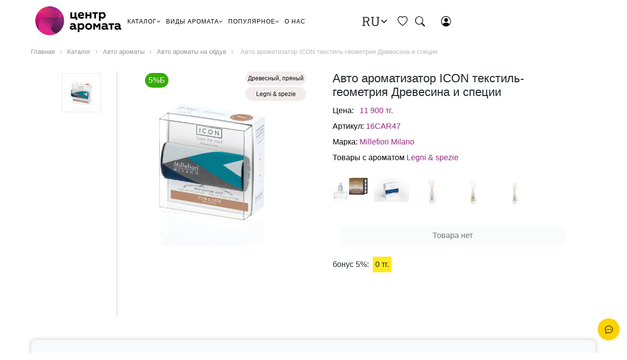

--- FILE ---
content_type: text/html; charset=UTF-8
request_url: https://aromaty.kz/katalog/avto_aromaty/avto_aromaty_na_obduv/avto_aromatizator_icon_tekstil_geometriya_drevesina_i_spetsii_legni_e_spezie/
body_size: 27279
content:
 
<!DOCTYPE html>
<html>
<head>
	<!-- Google tag (gtag.js) -->
			<!-- Yandex.Metrika counter -->
		<!-- /Yandex.Metrika counter -->
	<meta http-equiv="Content-Type" content="text/html; charset=UTF-8" />
<meta name="keywords" content="Cote Noire, Yankee Candle, диффузоры, ароматические, букеты, подсвечники, свечи, картридж сменный для воскоплава, автоароматы, аромалампы, аромасферы, авто ароматы, арома сферы, арома лампы, аксессуары, интерьерные духи, саше, электро диффузоры, уход для тела, наборы, авто ароматы на обдув, воск для аромаламп, электрические, классические," />
<meta name="description" content="Каталог продукции Cote Noire, Yankee Candle, Millefiori Milano WoodWick, ароматические букеты, диффузоры, подсвечники, свечи ароматические, новогодние наборы, подарочные свечи и ароматы" />
<link rel="canonical" href="https://katalog/avto_aromaty/avto_aromaty_na_obduv/avto_aromatizator_icon_tekstil_geometriya_drevesina_i_spetsii_legni_e_spezie/" />
<script data-skip-moving="true">(function(w, d, n) {var cl = "bx-core";var ht = d.documentElement;var htc = ht ? ht.className : undefined;if (htc === undefined || htc.indexOf(cl) !== -1){return;}var ua = n.userAgent;if (/(iPad;)|(iPhone;)/i.test(ua)){cl += " bx-ios";}else if (/Windows/i.test(ua)){cl += ' bx-win';}else if (/Macintosh/i.test(ua)){cl += " bx-mac";}else if (/Linux/i.test(ua) && !/Android/i.test(ua)){cl += " bx-linux";}else if (/Android/i.test(ua)){cl += " bx-android";}cl += (/(ipad|iphone|android|mobile|touch)/i.test(ua) ? " bx-touch" : " bx-no-touch");cl += w.devicePixelRatio && w.devicePixelRatio >= 2? " bx-retina": " bx-no-retina";if (/AppleWebKit/.test(ua)){cl += " bx-chrome";}else if (/Opera/.test(ua)){cl += " bx-opera";}else if (/Firefox/.test(ua)){cl += " bx-firefox";}ht.className = htc ? htc + " " + cl : cl;})(window, document, navigator);</script>


<link href="/bitrix/js/ui/design-tokens/dist/ui.design-tokens.min.css?173028961823463" type="text/css"  rel="stylesheet" />
<link href="/bitrix/js/ui/fonts/opensans/ui.font.opensans.min.css?16831958022320" type="text/css"  rel="stylesheet" />
<link href="/bitrix/js/main/popup/dist/main.popup.bundle.min.css?173028975026589" type="text/css"  rel="stylesheet" />
<link href="/bitrix/cache/css/s4/trendyfree_main/page_a8dbf9d080827b4a6b91c9abf4f00b1b/page_a8dbf9d080827b4a6b91c9abf4f00b1b_v1.css?173650751283992" type="text/css"  rel="stylesheet" />
<link href="/bitrix/panel/main/popup.min.css?168319594620774" type="text/css"  rel="stylesheet" />
<link href="/bitrix/cache/css/s4/trendyfree_main/template_1d2e47a0adb3caa521db01c0c4d1f6d6/template_1d2e47a0adb3caa521db01c0c4d1f6d6_v1.css?173632272619272" type="text/css"  data-template-style="true" rel="stylesheet" />




<script type="extension/settings" data-extension="currency.currency-core">{"region":"kz"}</script>



	<title>Каталог</title>

	<meta name="viewport" content="width=device-width, initial-scale=1">

			
				<link rel="stylesheet" href="/local/templates/trendyfree_main/css/bootstrap-4/bootstrap.css">

	<link rel="stylesheet" href="/local/templates/trendyfree_main/css/bootstrap-4-icons/bootstrap-icons.css">

	<link href="//maxcdn.bootstrapcdn.com/font-awesome/4.7.0/css/font-awesome.min.css" rel="stylesheet">
	<link href="/local/templates/trendyfree_main/css/print.css" rel="stylesheet">

	<link href="/local/templates/trendyfree_main/fonts/fonts_icon.css" rel="stylesheet">
	<link href="/local/templates/trendyfree_main/fonts/fonts_montserrat.css" rel="stylesheet">
	<link href="/local/templates/trendyfree_main/fonts/fonts_roboto-slab.css" rel="stylesheet">

	<link href="/local/templates/trendyfree_main/css/!main.css" rel="stylesheet">

	<link href="/local/templates/trendyfree_main/css/slider.css" rel="stylesheet">
	<link href="/local/templates/trendyfree_main/css/slider_control.css" rel="stylesheet">

			
	<link rel="stylesheet" type="text/css" href="/local/templates/trendyfree_main/css/panel_setup.css">

	<link rel="shortcut icon" type="image/x-icon" href="/local/templates/trendyfree_main/favicon.ico"/>

			  
</head>

<body>
	<noscript><div><img src="https://mc.yandex.ru/watch/96109206" style="position:absolute; left:-9999px;" alt=""></div></noscript>
	<div id="panel">
			</div>
			<div id="blueimp-gallery" class="blueimp-gallery" data-use-bootstrap-modal="false">
    <!-- The container for the modal slides -->
    <div class="slides"></div>
    <!-- Controls for the borderless lightbox -->
    <h3 class="title text-dark bg-white p-3" style="display: block;"></h3>
    <a class="prev" style="font-size: 37px; display: block;"><i class="fa fa-angle-left" style="margin-left: -4px;"></i></a>
    <a class="next" style="font-size: 37px; display: block;"><i class="fa fa-angle-right" style="margin-right: -4px;"></i></a>
    <a class="close" style="display: block;"><i class="bi bi-x text-dark"></i></a>
    <a class="play-pause"></a>
    <!-- <ol class="indicator"></ol> -->
    <!-- The modal dialog, which will be used to wrap the lightbox content -->
    <div class="modal fade">
        <div class="modal-dialog">
            <div class="modal-content">
                <div class="modal-header text-dark">
                    <button type="button" class="close" aria-hidden="true">&times;</button>
                    <h4 class="modal-title"></h4>
                </div>
                <div class="modal-body next"></div>
                <div class="modal-footer">
                    <a href=# class="next pull-left" style="font-size: 40px;">
                        <i class="fa fa-arrow-circle-left text-dark"></i>
                    </a>
                    <a href=# class="next pull-right" style="font-size: 40px;">
                        <i class="fa fa-arrow-circle-right text-dark"></i>
                    </a>
                </div>
            </div>
        </div>
    </div>
</div>

<link rel="stylesheet" href="/local/templates/trendyfree_main/css/blueimp-gallery.min.css">
	<link rel="stylesheet" type="text/css" href="/local/templates/trendyfree_main/css/!main_menu.css">
	<div class="main">
		<div class="position-relative">
						<header id="header" class="fixed_block p-0 noindex " style="background-color: #fff; color: #000000;">
	<div class="container-fluid">
		<div class="row align-items-center px-xl-5 no-gutters" style="min-height: 70px">

			<div class="col-md-2 text-center d-none d-lg-block">
				<!--a href="/"><img src="/upload/iblock/ed6/5xdb10lrif7841strsiw2mshqonntfgw.png" class=" logo" style="max-height: 70px"></a-->
				<a href="/"><img src="/local/templates/trendyfree_main/img/logo-aromaty.png" class=" " style="max-height: 80px"></a>
			</div>

			<div class="col-10 py-2 d-block d-lg-none">
				<a href="/"><img src="/local/templates/trendyfree_main/img/logo-aromaty.png" class=" logo" style="max-height: 70px"></a>
				<a href="/"><img src="/local/templates/trendyfree_main/img/logo-aromaty.png" class=" logo dark" style="max-height: 70px"></a>
			</div>
			<div class="col-2 d-lg-none d-block text-right">
				<a href="javascript: void(0)" data-toggle="modal" data-target="#modal_menu" style=" font-size: 24px;">
					<i class="bi bi-list"></i>
				</a>
			</div>

			

<div class="col-5 nav nav--left align_left">
    <nav aria-label="main" class="navigation-wrapper">
        <ul class="nav" data-nav="">
            <li class="nav__top-item" data-nav-top-link="" role="presentation">
                <a class="nav__top-link" aria-haspopup="true" id="dropHeader1" href="/katalog/">КАТАЛОГ<i class="fa fa-angle-down"></i></a>
                <ul class="nav__parent-list" role="region">
					<li></li>
										                    <li class="nav__parent-item" role="presentation">
                        <a href="#" class="nav__parent-link">Column 1</a>
                        <ul class="nav__child-list">
																			                            <li class="nav__child-item" role="presentation">
                                <h2><a href="/katalog/cote_noire/" class="nav__child-link">Cote Noire</a></h2>
																<div class="d-flex justify-content-between">
									<ul class="nav__grandchild-list">
										<li class="nav__grandchild-item" role="presentation">
											<a href="#" class="nav__grandchild-link">1</a>
										</li>
																				<li class="nav__grandchild-item" role="presentation">
											<a href="/katalog/cote_noire/" class="nav__grandchild-link">Все</a>
										</li>
																			</ul>
									<img src="/upload/iblock/ab3/feesxyrp7ogp1k1og39l7gq1v8px6ti4.png" width="100px">
								</div>
                            </li>
													                            <li class="nav__child-item" role="presentation">
                                <h2><a href="/katalog/avto_aromaty/" class="nav__child-link">Авто ароматы</a></h2>
																<div class="d-flex justify-content-between">
									<ul class="nav__grandchild-list">
										<li class="nav__grandchild-item" role="presentation">
											<a href="#" class="nav__grandchild-link">1</a>
										</li>
																																								<li class="nav__grandchild-item" role="presentation">
											<a href="/katalog/avto_aromaty_na_obduv/" class="nav__grandchild-link">Авто ароматы на обдув</a>
										</li>
																				<li class="nav__grandchild-item" role="presentation">
											<a href="/katalog/avto_aromaty_podvesnye/" class="nav__grandchild-link">Авто ароматы подвесные</a>
										</li>
																													</ul>
									<img src="/upload/iblock/f38/a0hqfrv3dw6yosvmv0lihfs5ikeplau6.jpg" width="100px">
								</div>
                            </li>
													                            <li class="nav__child-item" role="presentation">
                                <h2><a href="/katalog/aksessuary/" class="nav__child-link">Аксессуары</a></h2>
																<div class="d-flex justify-content-between">
									<ul class="nav__grandchild-list">
										<li class="nav__grandchild-item" role="presentation">
											<a href="#" class="nav__grandchild-link">1</a>
										</li>
																				<li class="nav__grandchild-item" role="presentation">
											<a href="/katalog/aksessuary/" class="nav__grandchild-link">Все</a>
										</li>
																			</ul>
									<img src="/upload/iblock/013/dmrf6ayj5j4kx53km8j7agwtj47ryla5.png" width="100px">
								</div>
                            </li>
													                            <li class="nav__child-item" role="presentation">
                                <h2><a href="/katalog/aromalampy/" class="nav__child-link">Аромалампы</a></h2>
																<div class="d-flex justify-content-between">
									<ul class="nav__grandchild-list">
										<li class="nav__grandchild-item" role="presentation">
											<a href="#" class="nav__grandchild-link">1</a>
										</li>
																																								<li class="nav__grandchild-item" role="presentation">
											<a href="/katalog/vosk_dlya_aromalamp/" class="nav__grandchild-link">Воск для аромаламп</a>
										</li>
																				<li class="nav__grandchild-item" role="presentation">
											<a href="/katalog/klassicheskie_aromalampy/" class="nav__grandchild-link">Классические аромалампы</a>
										</li>
																				<li class="nav__grandchild-item" role="presentation">
											<a href="/katalog/elektricheskie_aromalampy/" class="nav__grandchild-link">Электрические аромалампы</a>
										</li>
																													</ul>
									<img src="/upload/iblock/a56/ar8t3v9h924dsi49ulvgw28ej1ig4hjp.jpg" width="100px">
								</div>
                            </li>
													                            <li class="nav__child-item" role="presentation">
                                <h2><a href="/katalog/aromasfery/" class="nav__child-link">Аромасферы</a></h2>
																<div class="d-flex justify-content-between">
									<ul class="nav__grandchild-list">
										<li class="nav__grandchild-item" role="presentation">
											<a href="#" class="nav__grandchild-link">1</a>
										</li>
																				<li class="nav__grandchild-item" role="presentation">
											<a href="/katalog/aromasfery/" class="nav__grandchild-link">Все</a>
										</li>
																			</ul>
									<img src="/upload/iblock/66f/3wec0bbnjny9wl70njmu23ivfz83dg7l.jpg" width="100px">
								</div>
                            </li>
						                        </ul>
                    </li>
					                    <li class="nav__parent-item" role="presentation">
                        <a href="#" class="nav__parent-link">Column 2</a>
                        <ul class="nav__child-list">
																			                            <li class="nav__child-item" role="presentation">
                                <h2><a href="/katalog/diffuzory/" class="nav__child-link">Диффузоры</a></h2>
																<div class="d-flex justify-content-between">
									<ul class="nav__grandchild-list">
										<li class="nav__grandchild-item" role="presentation">
											<a href="#" class="nav__grandchild-link">1</a>
										</li>
																																								<li class="nav__grandchild-item" role="presentation">
											<a href="/katalog/diffuzory_1/" class="nav__grandchild-link">Диффузоры</a>
										</li>
																				<li class="nav__grandchild-item" role="presentation">
											<a href="/katalog/dolivy_dlya_diffuzorov/" class="nav__grandchild-link">Доливы для диффузоров</a>
										</li>
																				<li class="nav__grandchild-item" role="presentation">
											<a href="/katalog/kartridzh_2/" class="nav__grandchild-link">Картридж</a>
										</li>
																				<li class="nav__grandchild-item" role="presentation">
											<a href="/katalog/stiki_dlya_diffuzora/" class="nav__grandchild-link">Стики для диффузора</a>
										</li>
																													</ul>
									<img src="/upload/iblock/c9a/4u17mhpgt3nogvvttpwowoxrrjlnanpj.jpg" width="100px">
								</div>
                            </li>
													                            <li class="nav__child-item" role="presentation">
                                <h2><a href="/katalog/interernye_dukhi/" class="nav__child-link">Интерьерные духи</a></h2>
																<div class="d-flex justify-content-between">
									<ul class="nav__grandchild-list">
										<li class="nav__grandchild-item" role="presentation">
											<a href="#" class="nav__grandchild-link">1</a>
										</li>
																				<li class="nav__grandchild-item" role="presentation">
											<a href="/katalog/interernye_dukhi/" class="nav__grandchild-link">Все</a>
										</li>
																			</ul>
									<img src="/upload/iblock/58b/6i6chh1vbgkha0o8b4a532bzz0jdzhbe.png" width="100px">
								</div>
                            </li>
													                            <li class="nav__child-item" role="presentation">
                                <h2><a href="/katalog/nabory/" class="nav__child-link">Наборы</a></h2>
																<div class="d-flex justify-content-between">
									<ul class="nav__grandchild-list">
										<li class="nav__grandchild-item" role="presentation">
											<a href="#" class="nav__grandchild-link">1</a>
										</li>
																				<li class="nav__grandchild-item" role="presentation">
											<a href="/katalog/nabory/" class="nav__grandchild-link">Все</a>
										</li>
																			</ul>
									<img src="/upload/iblock/661/gegnhacslwibjflifrxuxya9qhlbjl5c.jpg" width="100px">
								</div>
                            </li>
													                            <li class="nav__child-item" role="presentation">
                                <h2><a href="/katalog/sashe/" class="nav__child-link">Саше</a></h2>
																<div class="d-flex justify-content-between">
									<ul class="nav__grandchild-list">
										<li class="nav__grandchild-item" role="presentation">
											<a href="#" class="nav__grandchild-link">1</a>
										</li>
																				<li class="nav__grandchild-item" role="presentation">
											<a href="/katalog/sashe/" class="nav__grandchild-link">Все</a>
										</li>
																			</ul>
									<img src="/upload/iblock/ac6/7csoj5ur1o2h4gzd6oqt0r8pjnex35zt.jpg" width="100px">
								</div>
                            </li>
													                            <li class="nav__child-item" role="presentation">
                                <h2><a href="/katalog/svechi/" class="nav__child-link">Свечи</a></h2>
																<div class="d-flex justify-content-between">
									<ul class="nav__grandchild-list">
										<li class="nav__grandchild-item" role="presentation">
											<a href="#" class="nav__grandchild-link">1</a>
										</li>
																																								<li class="nav__grandchild-item" role="presentation">
											<a href="/katalog/aromaticheskie_svechi/" class="nav__grandchild-link">Ароматические свечи</a>
										</li>
																				<li class="nav__grandchild-item" role="presentation">
											<a href="/katalog/dekorativnye_svechi/" class="nav__grandchild-link">Декоративные свечи</a>
										</li>
																				<li class="nav__grandchild-item" role="presentation">
											<a href="/katalog/konusnye_svechi/" class="nav__grandchild-link">Конусные свечи</a>
										</li>
																				<li class="nav__grandchild-item" role="presentation">
											<a href="/katalog/ulichnye_svechi/" class="nav__grandchild-link">Уличные свечи</a>
										</li>
																													</ul>
									<img src="/upload/iblock/012/fti6d19oqu3705nb1nmuev8f7tkga90p.jpg" width="100px">
								</div>
                            </li>
						                        </ul>
                    </li>
					                    <li class="nav__parent-item" role="presentation">
                        <a href="#" class="nav__parent-link">Column 3</a>
                        <ul class="nav__child-list">
																			                            <li class="nav__child-item" role="presentation">
                                <h2><a href="/katalog/elektro_diffuzory/" class="nav__child-link">Электро диффузоры</a></h2>
																<div class="d-flex justify-content-between">
									<ul class="nav__grandchild-list">
										<li class="nav__grandchild-item" role="presentation">
											<a href="#" class="nav__grandchild-link">1</a>
										</li>
																																								<li class="nav__grandchild-item" role="presentation">
											<a href="/katalog/diffuzory_s_uvlazhneniem_vozdukha/" class="nav__grandchild-link">Диффузоры с увлажнением воздуха</a>
										</li>
																				<li class="nav__grandchild-item" role="presentation">
											<a href="/katalog/diffuzory_dlya_sna/" class="nav__grandchild-link">Диффузоры для сна</a>
										</li>
																				<li class="nav__grandchild-item" role="presentation">
											<a href="/katalog/maslo_dlya_elektro_diffuzorov/" class="nav__grandchild-link">Масло для электро диффузоров</a>
										</li>
																				<li class="nav__grandchild-item" role="presentation">
											<a href="/katalog/portativnye_diffuzory/" class="nav__grandchild-link">Портативные диффузоры</a>
										</li>
																				<li class="nav__grandchild-item" role="presentation">
											<a href="/katalog/elektricheskiy_aromatizator/" class="nav__grandchild-link">Электрический ароматизатор</a>
										</li>
																													</ul>
									<img src="/upload/iblock/c73/z0w3zsa0kxg6weajlbr6pbtn0k0jrqfi.png" width="100px">
								</div>
                            </li>
													                            <li class="nav__child-item" role="presentation">
                                <h2><a href="/katalog/ukhod_dlya_tela/" class="nav__child-link">Уход для тела</a></h2>
																<div class="d-flex justify-content-between">
									<ul class="nav__grandchild-list">
										<li class="nav__grandchild-item" role="presentation">
											<a href="#" class="nav__grandchild-link">1</a>
										</li>
																				<li class="nav__grandchild-item" role="presentation">
											<a href="/katalog/ukhod_dlya_tela/" class="nav__grandchild-link">Все</a>
										</li>
																			</ul>
									<img src="/upload/iblock/6e4/3chrdg3oi5jbh87f4hqvgd15fx2yg36q.jpg" width="100px">
								</div>
                            </li>
						                        </ul>
                    </li>
					                </ul>
            </li>
            <li class="nav__top-item" data-nav-top-link="" role="presentation">
                <a class="nav__top-link" href="/katalog/">ВИДЫ АРОМАТА<i class="fa fa-angle-down"></i></a>
                <ul class="nav__parent-list">
					<li></li>
										                    <li class="nav__parent-item">
                        <a href="#" class="nav__parent-link">Column 1</a>
                        <ul class="nav__child-list">
																					                            <li class="nav__child-item">
                                <h2><a href="https://aromaty.kz/katalog/?set_filter=y&arrFilter_732_521130684=Y" class="nav__child-link">Сладкий</a></h2>
                                <ul class="nav__grandchild-list">
                                    <li class="nav__grandchild-item">
                                        <a href="#" class="nav__grandchild-link">1</a>
                                    </li>
                                </ul>
                            </li>
														                            <li class="nav__child-item">
                                <h2><a href="https://aromaty.kz/katalog/?set_filter=y&arrFilter_732_2248573702=Y" class="nav__child-link">Свежий цитрус</a></h2>
                                <ul class="nav__grandchild-list">
                                    <li class="nav__grandchild-item">
                                        <a href="#" class="nav__grandchild-link">1</a>
                                    </li>
                                </ul>
                            </li>
														                            <li class="nav__child-item">
                                <h2><a href="https://aromaty.kz/katalog/?set_filter=y&arrFilter_732_4043420560=Y" class="nav__child-link">Древесные </a></h2>
                                <ul class="nav__grandchild-list">
                                    <li class="nav__grandchild-item">
                                        <a href="#" class="nav__grandchild-link">1</a>
                                    </li>
                                </ul>
                            </li>
														                            <li class="nav__child-item">
                                <h2><a href="https://aromaty.kz/katalog/?set_filter=y&arrFilter_732_1639886337=Y" class="nav__child-link">Цитрусовый</a></h2>
                                <ul class="nav__grandchild-list">
                                    <li class="nav__grandchild-item">
                                        <a href="#" class="nav__grandchild-link">1</a>
                                    </li>
                                </ul>
                            </li>
							                        </ul>
                    </li>
					                    <li class="nav__parent-item">
                        <a href="#" class="nav__parent-link">Column 2</a>
                        <ul class="nav__child-list">
																					                            <li class="nav__child-item">
                                <h2><a href="https://aromaty.kz/katalog/?set_filter=y&arrFilter_732_1145599472=Y" class="nav__child-link">Пряный </a></h2>
                                <ul class="nav__grandchild-list">
                                    <li class="nav__grandchild-item">
                                        <a href="#" class="nav__grandchild-link">1</a>
                                    </li>
                                </ul>
                            </li>
														                            <li class="nav__child-item">
                                <h2><a href="https://aromaty.kz/katalog/?set_filter=y&arrFilter_732_860833126=Y" class="nav__child-link">Пудровый</a></h2>
                                <ul class="nav__grandchild-list">
                                    <li class="nav__grandchild-item">
                                        <a href="#" class="nav__grandchild-link">1</a>
                                    </li>
                                </ul>
                            </li>
														                            <li class="nav__child-item">
                                <h2><a href="https://aromaty.kz/katalog/?set_filter=y&arrFilter_732_2856719580=Y" class="nav__child-link">Гурманский, Цветочный</a></h2>
                                <ul class="nav__grandchild-list">
                                    <li class="nav__grandchild-item">
                                        <a href="#" class="nav__grandchild-link">1</a>
                                    </li>
                                </ul>
                            </li>
														                            <li class="nav__child-item">
                                <h2><a href="https://aromaty.kz/katalog/?set_filter=y&arrFilter_732_3712033866=Y" class="nav__child-link">Древесный, Дымный</a></h2>
                                <ul class="nav__grandchild-list">
                                    <li class="nav__grandchild-item">
                                        <a href="#" class="nav__grandchild-link">1</a>
                                    </li>
                                </ul>
                            </li>
							                        </ul>
                    </li>
					                    <li class="nav__parent-item">
                        <a href="#" class="nav__parent-link">Column 3</a>
                        <ul class="nav__child-list">
																					                            <li class="nav__child-item">
                                <h2><a href="https://aromaty.kz/katalog/?set_filter=y&arrFilter_732_3660374099=Y" class="nav__child-link">Свежий</a></h2>
                                <ul class="nav__grandchild-list">
                                    <li class="nav__grandchild-item">
                                        <a href="#" class="nav__grandchild-link">1</a>
                                    </li>
                                </ul>
                            </li>
														                            <li class="nav__child-item">
                                <h2><a href="https://aromaty.kz/katalog/?set_filter=y&arrFilter_732_1251212738=Y" class="nav__child-link">Цветочный</a></h2>
                                <ul class="nav__grandchild-list">
                                    <li class="nav__grandchild-item">
                                        <a href="#" class="nav__grandchild-link">1</a>
                                    </li>
                                </ul>
                            </li>
														                            <li class="nav__child-item">
                                <h2><a href="https://aromaty.kz/katalog/?set_filter=y&arrFilter_732_1033162068=Y" class="nav__child-link">Фруктовый</a></h2>
                                <ul class="nav__grandchild-list">
                                    <li class="nav__grandchild-item">
                                        <a href="#" class="nav__grandchild-link">1</a>
                                    </li>
                                </ul>
                            </li>
														                            <li class="nav__child-item">
                                <h2><a href="https://aromaty.kz/katalog/?set_filter=y&arrFilter_732_1565738161=Y" class="nav__child-link">Еда и специи</a></h2>
                                <ul class="nav__grandchild-list">
                                    <li class="nav__grandchild-item">
                                        <a href="#" class="nav__grandchild-link">1</a>
                                    </li>
                                </ul>
                            </li>
							                        </ul>
                    </li>
					                    <li class="nav__parent-item">
                        <a href="#" class="nav__parent-link">Column 4</a>
                        <ul class="nav__child-list">
																					                            <li class="nav__child-item">
                                <h2><a href="https://aromaty.kz/katalog/?set_filter=y&arrFilter_732_710177831=Y" class="nav__child-link">Праздничные</a></h2>
                                <ul class="nav__grandchild-list">
                                    <li class="nav__grandchild-item">
                                        <a href="#" class="nav__grandchild-link">1</a>
                                    </li>
                                </ul>
                            </li>
														                            <li class="nav__child-item">
                                <h2><a href="/katalog/" class="nav__child-link">Теплые - пряные</a></h2>
                                <ul class="nav__grandchild-list">
                                    <li class="nav__grandchild-item">
                                        <a href="#" class="nav__grandchild-link">1</a>
                                    </li>
                                </ul>
                            </li>
														                            <li class="nav__child-item">
                                <h2><a href="/katalog/" class="nav__child-link">Водные</a></h2>
                                <ul class="nav__grandchild-list">
                                    <li class="nav__grandchild-item">
                                        <a href="#" class="nav__grandchild-link">1</a>
                                    </li>
                                </ul>
                            </li>
														                            <li class="nav__child-item">
                                <h2><a href="/katalog/" class="nav__child-link">Цитрусовый / Фруктовый</a></h2>
                                <ul class="nav__grandchild-list">
                                    <li class="nav__grandchild-item">
                                        <a href="#" class="nav__grandchild-link">1</a>
                                    </li>
                                </ul>
                            </li>
														                            <li class="nav__child-item">
                                <h2><a href="/katalog/" class="nav__child-link">Зеленый</a></h2>
                                <ul class="nav__grandchild-list">
                                    <li class="nav__grandchild-item">
                                        <a href="#" class="nav__grandchild-link">1</a>
                                    </li>
                                </ul>
                            </li>
							                        </ul>
                    </li>
					                </ul>
            </li>
            <li class="nav__top-item" data-nav-top-link="" role="presentation">
                <a class="nav__top-link" href="/katalog/">ПОПУЛЯРНОЕ<i class="fa fa-angle-down"></i></a>
                <ul class="nav__parent-list">
					<li></li>
                    <li class="nav__parent-item">
                        <a href="#" class="nav__parent-link">Column 1</a>
						<ul class="nav__child-list mb-1">
                            <li class="nav__child-item">
                                <h2><a href="/news/" class="nav__child-link">Новости</a></h2>
                            </li>
                        </ul>
						<ul class="nav__child-list mb-1">
                            <li class="nav__child-item">
                                <h2><a href="/articles/" class="nav__child-link">Статьи</a></h2>
                            </li>
                        </ul>
						<ul class="nav__child-list mb-1">
                            <li class="nav__child-item">
                                <h2><a href="/promotions/" class="nav__child-link">Акции</a></h2>
                            </li>
                        </ul>
                    </li>
                    <li class="nav__parent-item">
                        <a href="#" class="nav__parent-link">Column 2</a>
                        <ul class="nav__child-list">
                            <li class="nav__child-item">
								<h2><a href="/manufacturers/" class="nav__child-link">Бренды</a></h2>
                                <ul class="nav__grandchild-list">
                                    <li class="nav__grandchild-item">
                                        <a href="#" class="nav__grandchild-link">1</a>
                                    </li>
                                    <li class="nav__grandchild-item">
										<a href="/katalog/?set_filter=y&arrFilter_709_2181801767=Y" class="nav__grandchild-link">Yankee Candle</a>
                                    </li>
                                    <li class="nav__grandchild-item">
                                        <a href="/katalog/?set_filter=y&arrFilter_709_4111243185=Y" class="nav__grandchild-link">Millefiori Milano</a>
                                    </li>
                                    <li class="nav__grandchild-item">
                                        <a href="/katalog/?set_filter=y&arrFilter_709_1801978386=Y" class="nav__grandchild-link">WoodWick</a>
                                    </li>
                                    <li class="nav__grandchild-item">
										<a href="/katalog/?set_filter=y&arrFilter_709_2746102826=Y" class="nav__grandchild-link">Cote Noire</a>
                                    </li>
                                    <li class="nav__grandchild-item">
										<a href="/katalog/?set_filter=y&arrFilter_709_984049040=Y" class="nav__grandchild-link">Chesapeake Bay Candle</a>
                                    </li>
                                    <li class="nav__grandchild-item">
                                        <a href="/katalog/?set_filter=y&arrFilter_709_1254986015=Y" class="nav__grandchild-link">Graziani</a>
                                    </li>
                                    <li class="nav__grandchild-item">
                                        <a href="/katalog/?set_filter=y&arrFilter_709_3567846588=Y" class="nav__grandchild-link">Ester & Erik</a>
                                    </li>
                                    <li class="nav__grandchild-item">
                                        <a href="/katalog/?set_filter=y&arrFilter_709_2764304435=Y" class="nav__grandchild-link">Provence Chic</a>
                                    </li>
                                    <li class="nav__grandchild-item">
                                        <a href="/katalog/?set_filter=y&arrFilter_709_1036689801=Y" class="nav__grandchild-link">Voluspa</a>
                                    </li>
                                </ul>
                            </li>
                        </ul>
                    </li>
                    <li class="nav__parent-item nav__product-type-hero" role="presentation">
						<a href="/katalog/svechi/">
							<img fetchpriority="low" class=" ls-is-cached lazyloaded" src="/local/templates/trendyfree_main/img/top-menu-banner.jpeg" alt="WoodWick">
                        </a>
                    </li>
                </ul>
            </li>
            <li class="nav__top-item" role="presentation">
                <a class="nav__top-link" href="/about/" no-drop>О НАС</a>
            </li>
<!--
            <li class="nav__top-item" role="presentation">
                <a class="nav__top-link" href="/partners/" no-drop>ПАРТНЕРАМ</a>
            </li>
-->
		</ul>
    </nav>


<style>
	.nav__grandchild-text {
		font-size: 12px;
		color: #131313;
		white-space: normal;
	}
	.nav__top-item:nth-child(3) .nav__grandchild-link,
	.nav__top-item:nth-child(3) .nav a.nav__grandchild-link:visited {
      color: #902579 !important;
	}

    @media (min-width:1100px) {
        nav.navigation-wrapper {
            -webkit-box-flex: 1;
            -ms-flex: 1;
            flex: 1
        }
    }
    
    .nav {
        -webkit-box-pack: start;
        -ms-flex-pack: start;
        justify-content: flex-start;
        -webkit-box-align: start;
        -ms-flex-align: start;
        align-items: flex-start;
        -webkit-box-flex: 1;
        -ms-flex: 1;
        flex: 1;
        position: absolute;
        top: 88px;
        left: 0;
        width: 100%;
        background-color: #fff;
		/* height: 0; */
        overflow: hidden;
        z-index: 210;
        margin: 0px;
        padding: 0px;
        list-style-type: none;
		font-family: Arial, sans-serif;
    }
    
    .announcement-on .nav {
        top: 123px
    }
    
    .nav.on {
        height: calc(100vh - 88px);
        overflow-y: auto;
        display: block
    }
    
    .announcement-on .nav.on {
        height: calc(100vh - 88px - 35px)
    }
    
    @media (min-width:1100px) {
        .nav {
            background-color: #fff;
            overflow: visible;
            position: static;
            top: 0;
            left: 0;
            width: 100%;
            height: auto;
            display: -webkit-box;
            display: -ms-flexbox;
            display: flex
        }
    }
  .nav a {
      text-decoration: none
  }

  .nav__caret--back {
      margin-right: 10px;
      position: absolute;
      left: 22px
  }

  .nav__top-item {
      white-space: nowrap;
      position: static;
      will-change: opacity transform;
      margin:0px;
  }

  @media (max-width:1099px) {
      .nav li {
          width: 100%;
          background: #fff;
          display: block;
          padding-left: 0px;
        padding-right: 0px;
      }

      .nav__top-item {
          opacity: 0;
          -webkit-transition: all 150ms ease 50ms;
          transition: all 150ms ease 50ms
      }

      .nav.on .nav__top-item,
      details[open] .nav .nav__top-item{
          opacity: 1
      }

      .nav__top-item .nav.level-2 {
          -webkit-transition: none;
          transition: none
      }
  }

  @media (min-width:1100px) {
      .nav__caret {
          display: none
      }

      .nav__top-item {
          overflow: hidden;
          padding: 0 5px;
      }

    .nav__top-item:hover .nav__top-link:after {
          -webkit-transform-origin: bottom left;
          transform-origin: bottom left;
          -webkit-transform: scaleY(1);
          transform: scaleY(1);
          opacity: 1
      }
  }

.nav__top-link:after {
    content: "";
}

  .nav__top-link {
		color: #000000;
      text-decoration: none;
      font-size: 13px;
      letter-spacing: 1.86px;
      line-height: 13px;
		/* text-transform: uppercase; */
      position: relative;
      white-space: nowrap
  }

  .nav__parent-list,
  .nav__top-link:after {
      width: 100%;
      position: absolute;
      opacity: 0
  }

  @media (max-width:1099px) {
      .nav__top-link {
          width: 100%;
          background: #fff;
          padding: 20px 30px;
          -webkit-transition: background-color 350ms ease;
          transition: background-color 350ms ease;
          display: -webkit-box;
          display: -ms-flexbox;
          display: flex;
          -webkit-box-align: center;
          -ms-flex-align: center;
          align-items: center;
          -webkit-box-pack: justify;
          -ms-flex-pack: justify;
          justify-content: space-between;
          font-size: 15px;
          color: #000;
          letter-spacing: .71px;
          border-bottom: 1px solid #e5e5e5
      }
  }

  @media (min-width:1100px) {
      .nav__top-link {
          line-height: 88px;
          font-size: 11px;
          letter-spacing: 1px
      }
  }

  @media (min-width:1220px) {
      .nav__top-link {
          font-size: 12px
      }
  }

  @media (min-width:1400px) {
      .nav__top-link {
          font-size: 13px
      }
  }

  .nav__top-link:after {
      cursor: pointer;
      height: 3px;
      bottom: -8px;
      left: 0;
      background-color: #902579;
      -webkit-transform: scaleY(0);
      transform: scaleY(0);
      -webkit-transform-origin: bottom right;
      transform-origin: bottom right;
      -webkit-transition: opacity .29s ease, -webkit-transform .45s ease;
      transition: opacity .29s ease, -webkit-transform .45s ease;
      transition: transform .45s ease, opacity .29s ease;
      transition: transform .45s ease, opacity .29s ease, -webkit-transform .45s ease;
      will-change: transform, opacity
  }

  .nav__parent-list {
      padding: 0;
      margin: 0;
      display: -webkit-box;
      display: -ms-flexbox;
      display: flex;
      -webkit-box-orient: vertical;
      -webkit-box-direction: normal;
      -ms-flex-direction: column;
      flex-direction: column;
      pointer-events: none;
      z-index: 1050;
      top: 0;
      left: 100%;
      background: #f5f5f5;
      -webkit-transition: all .3s ease;
      transition: all .3s ease;
      -webkit-transform: translate3d(0, 0, 0);
      transform: translate3d(0, 0, 0)
  }

  @media (max-width:1099px) {
      .nav__parent-list {
          overflow: hidden
      }

      .nav.on.level-2 .nav__parent-list.on {
          display: -webkit-box;
          display: -ms-flexbox;
          display: flex;
          overflow-y: auto;
          padding-bottom: 120px
      }

      .nav__parent-list.on {
          min-height: 100%;
          height: auto;
          left: 0;
          opacity: 1;
          visibility: visible;
          pointer-events: auto
      }
  }

  @media (min-width:1100px) {
      .nav__parent-list {
          -webkit-transition: opacity 10ms ease, -webkit-transform 140ms ease;
          transition: opacity 10ms ease, -webkit-transform 140ms ease;
          transition: transform 140ms ease, opacity 10ms ease;
          transition: transform 140ms ease, opacity 10ms ease, visibility 10ms ease, -webkit-transform 140ms ease;
          background-color: #f5f5f5;
          -webkit-box-pack: space-evenly;
          -ms-flex-pack: space-evenly;
          justify-content: space-evenly;
          top: inherit;
          left: 0;
          opacity: 0;
          visibility: hidden;
          padding: 30px 50px;
          -webkit-box-orient: horizontal;
          -webkit-box-direction: normal;
          -ms-flex-direction: row;
          flex-direction: row;
          max-width: 1600px;
          -webkit-backface-visibility: hidden
      }

      .nav__parent-list:before {
          content: '';
          position: absolute;
          left: 0;
          right: 0;
          bottom: 0;
          background-color: #f5f5f5;
          display: block;
          width: 100%;
          height: 100%;
          z-index: 0;
          -webkit-box-shadow: 0 28px 30px 0 rgba(0, 0, 0, .18);
          box-shadow: 0 28px 30px 0 rgba(0, 0, 0, .18)
      }
  }

  .nav__top-item.active .nav__parent-list {
      opacity: 1;
      visibility: visible;
      pointer-events: auto;
      z-index: 1050;
  }

  .nav__parent-list--collections {
      -webkit-box-orient: vertical;
      -webkit-box-direction: normal;
      -ms-flex-direction: column;
      flex-direction: column;
      -webkit-box-pack: start;
      -ms-flex-pack: start;
      justify-content: flex-start;
      -webkit-box-align: start;
      -ms-flex-align: start;
      align-items: flex-start
  }

  .nav__parent-list--collections a {
      color: #000;
      width: 100%
  }

  @media (min-width:1100px) {
      .nav__parent-list--collections {
          -webkit-box-orient: horizontal;
          -webkit-box-direction: normal;
          -ms-flex-direction: row;
          flex-direction: row;
          -webkit-box-align: center;
          -ms-flex-align: center;
          align-items: center;
          -webkit-box-pack: center;
          -ms-flex-pack: center;
          justify-content: center;
          -ms-flex-wrap: nowrap;
          flex-wrap: nowrap;
          max-width: 100% !important
      }
  }

  .carousel__inner,
  .nav__mobile-utility-list,
  .nav__parent-list--collections .nav__parent-item {
      -webkit-box-orient: vertical;
      -webkit-box-direction: normal
  }

  .nav__parent-list--collections .nav__parent-item {
      -webkit-box-flex: initial;
      -ms-flex: initial;
      flex: initial;
      display: -webkit-box;
      display: -ms-flexbox;
      display: flex;
      -ms-flex-direction: column;
      flex-direction: column;
      -webkit-box-align: start;
      -ms-flex-align: start;
      align-items: flex-start
  }

  @media (min-width:1100px) {
      .nav__parent-list--collections .nav__parent-item {
          -webkit-box-align: center;
          -ms-flex-align: center;
          align-items: center
      }
  }

  .nav__parent-list--collections .nav__parent-item img {
      will-change: box-shadow;
      -webkit-transition: -webkit-box-shadow .6s ease;
      transition: -webkit-box-shadow .6s ease;
      transition: box-shadow .6s ease;
      transition: box-shadow .6s ease, -webkit-box-shadow .6s ease;
      width: 100%
  }

  .nav__parent-list--collections .nav__parent-item:hover img {
      -webkit-box-shadow: 0 0 15px rgba(0, 0, 0, .14);
      box-shadow: 0 0 15px rgba(0, 0, 0, .14)
  }

  @media (max-width:1099px) {
      .nav__parent-list--collections .nav__parent-item img {
          display: none
      }

      .nav__parent-list--collections .nav__parent-item:not(.nav__back-level-1) {
          width: 100%;
          background: #fff;
          padding: 20px 30px;
          -webkit-transition: background-color 350ms ease;
          transition: background-color 350ms ease;
          display: -webkit-box;
          display: -ms-flexbox;
          display: flex;
          -webkit-box-align: start;
          -ms-flex-align: start;
          align-items: flex-start;
          -webkit-box-pack: justify;
          -ms-flex-pack: justify;
          justify-content: space-between;
          font-size: 15px;
          color: #000;
          letter-spacing: .71px;
          border-bottom: 1px solid #e5e5e5
      }

      .nav__parent-item {
          display: -webkit-box;
          display: -ms-flexbox;
          display: flex;
          -webkit-box-align: center;
          -ms-flex-align: center;
          align-items: center
      }

      .nav__parent-list.on.level-3 .nav__parent-item {
          pointer-events: none
      }
  }
  .nav__child-item h2 > a,
  .nav__child-item h2,
  .nav__collection-title,
  .nav__parent-link {
      font-size: 15px;
      letter-spacing: .71px;
      text-transform: uppercase
  }
  .nav__child-item h2{
        margin: 0px;
        line-height: 1.2;
    }

  .nav__parent-item {
      position: static;
      -webkit-transition: all .3s ease;
      transition: all .3s ease;
      will-change: transform, opacity;
      -webkit-backface-visibility: hidden
  }

  .nav__parent-item:first-of-type:after,
  .nav__parent-item:nth-of-type(2):after,
  .nav__parent-list--collections .nav__parent-item:after,
  .on.level-3 .nav__parent-item {
      display: none
  }

  @media (min-width:1100px) {
      .nav__parent-item {
          -webkit-transform: translateY(0);
          transform: translateY(0);
          margin-right: 30px;
          -webkit-box-flex: 1;
          -ms-flex: 1;
          flex: 1
      }

		.nav__parent-item::after {
          content: '';
          top: -30px;
          width: 1px;
          height: calc(100% + 60px);
          background-color: #e5e5e5;
          position: absolute
      }

      .nav__collection-title {
          text-align: center
      }
  }

  .nav__parent-item:first-of-type .nav__child-list {
      padding-left: 0 !important
  }

  .nav__parent-item:nth-of-type(2) .nav__child-list {
      padding-left: 0
  }

  .nav__top-item.active .nav__parent-item {
      -webkit-transform: translateY(0);
      transform: translateY(0);
      opacity: 1
  }

  .nav__parent-item.on {
      display: block !important
  }

  .nav__collection-title {
      width: 100%;
      display: block;
      margin-top: 10px
  }

  .nav__product-type-hero img {
      width: 100%;
      height: auto
  }

  @media (min-width:1100px) {
      .nav__product-type-hero {
          opacity: 0;
          -webkit-box-flex: 2;
          -ms-flex: 2;
          flex: 2;
          padding: 0 32px 65px 0
      }

      .nav__product-type-hero img {
          margin-left: 30px
      }
  }

  .nav__top-item.active .nav__product-type-hero {
      opacity: 1
  }

  .nav__product-type-hero a:focus img {
      outline: #00f solid 1px
  }

  .nav__parent-link {
    width: 100%;
    text-align: left;
    -webkit-box-align: center;
    -ms-flex-align: center;
    align-items: center
}
    .nav__parent-link:not(.nav__back){
        display: none !important;
    }

  .nav__child-heading {
      display: none
  }

  @media (max-width:1099px) {
      .nav__child-list {
          display: none
      }

      .nav__parent-list.on .nav__child-list {
          display: block;
          padding: 0px;
          margin: 0px;
          background-color: #fff
      }

      .nav__child-item {
          width: 100%;
          background: #eee;
          display: inline-block
      }

      .nav__parent-list.level-3 .nav__child-item {
          background: 0 0
      }
  }

  .nav__child-item h2 a:hover {
		font-weight: 700;
		color: #902579 !important;
  }

  @media (min-width:1100px) {
      .nav__child-list {
          padding-left: 30px;
          -webkit-box-flex: 1;
          -ms-flex: 1;
          flex: 1
      }

      .nav__child-item>.nav__child-link:first-of-type:hover {
          text-decoration: underline
      }

      .nav__child-item+.nav__child-item {
          margin-top: 20px
      }
  }

  .nav__child-link {
      width: 100%;
      text-align: left;
      display: inline-block;
  }

  @media (max-width:1099px) {
      .nav__child-link {
          border-bottom: 1.5px solid #e5e5e5;
          padding: 18px 20px;
          display: -webkit-box;
          display: -ms-flexbox;
          display: flex;
          -webkit-box-align: center;
          -ms-flex-align: center;
          align-items: center;
          -webkit-box-pack: justify;
          -ms-flex-pack: justify;
          justify-content: space-between
      }

      .nav__parent-list.level-3 .nav__child-link {
          opacity: 0;
          visibility: hidden;
          pointer-events: none
      }
  }

  @media (min-width:1100px) {
      .nav__child-link {
          width: auto;
          padding: 0
      }
  }

  .nav__grandchild-list {
      margin-top: 10px;
      margin-left: 0px;
      padding-left: 0px;
  }

  @media (max-width:1099px) {
      .nav__grandchild-list {
          position: absolute;
          left: 100%;
          top: 0;
          opacity: 0;
          visibility: hidden;
          pointer-events: none;
          width: 100%;
          margin-top: 0;
          -webkit-transition: all .2s ease;
          transition: all .2s ease;
          max-height: 0;
          overflow: hidden;
          display: -webkit-box;
          display: -ms-flexbox;
          display: flex;
          -webkit-box-orient: vertical;
          -webkit-box-direction: normal;
          -ms-flex-flow: column nowrap;
          flex-flow: column nowrap
      }

      .nav__parent-list.on.level-3 .nav__grandchild-list {
          max-height: calc(100vh - var(--header-height-mobile) - var(--announcement-height));
          overflow: auto
      }

      .nav__child-item.on .nav__grandchild-list {
          left: 0;
          opacity: 1;
          pointer-events: auto;
          visibility: visible;
          padding-bottom: 120px
      }
  }

  .nav__grandchild-item span,
  .product-tile__quickview {
      pointer-events: none;
      -webkit-font-smoothing: antialiased
  }

  .nav__grandchild-item {
      display: -webkit-box;
      display: -ms-flexbox;
      display: flex;
		flex-direction: column;
      -webkit-box-align: center;
      -ms-flex-align: center;
      align-items: start !important;
		justify-content: center;
      position: relative
  }

  @media (max-width:1099px) {
      .nav__grandchild-item {
          width: 100%;
          background: #eee;
          display: inline-block
      }
  }

  .nav__grandchild-item:last-of-type .nav__grandchild-link {
		/* color: #393939 !important; */
  }

  @media (min-width:1100px) {
      .nav__grandchild-item:first-of-type {
          display: none
      }
  }

  .nav__grandchild-item span {
      background: #000;
      padding: 6px;
      margin-left: 5px;
      display: -webkit-inline-box;
      display: -ms-inline-flexbox;
      display: inline-flex;
      -webkit-box-pack: center;
      -ms-flex-pack: center;
      justify-content: center;
      -webkit-box-align: center;
      -ms-flex-align: center;
      align-items: center;
      font-size: 8px;
      color: #fff;
      text-transform: uppercase;
      height: 14px;
      line-height: 1;
      margin-right: 20px
  }

  .nav ul {
        list-style-type: none;
        margin-left: 0px;
    }
  .nav ul li{
        margin-bottom: 0px;
    }

    #shopify-section-header ul li .nav__new-desktop {
      display: none !important
  }

  .nav a.nav__grandchild-link:visited{
    color: #747474;
    }

  @media (min-width:1100px) {
      .nav__grandchild-item span {
          margin-right: 0;
          position: relative
      }

      #shopify-section-header ul li .nav__new-desktop {
          display: -webkit-inline-box !important;
          display: -ms-inline-flexbox !important;
          display: inline-flex !important
      }

      .nav__new-mobile {
          display: none !important
      }
  }

  .nav__grandchild-link {
      color: #747474;
      -webkit-transition: color .1s ease;
      transition: color .1s ease;
      font-size: 13px;
      letter-spacing: .46px;
      line-height: 22px;
      position: relative;
		text-wrap: wrap;
  }

  @media (max-width:1099px) {
      .nav__grandchild-link {
          padding: 8px 20px;
          width: 100%;
          text-align: left;
          display: -webkit-box;
          display: -ms-flexbox;
          display: flex;
          -webkit-box-align: center;
          -ms-flex-align: center;
          align-items: center;
          font-size: 16px;
          color: #5b5b5b;
          letter-spacing: .57px;
          line-height: 39px
      }
  }

  .nav__back,
  .nav__grandchild-link:hover,
  .nav__grandchild-link:visited:hover {
      color: #000
  }

  @media (min-width:1100px) {
      html.no-touchevents .nav__grandchild-link:after {
          -webkit-transition: opacity .1s ease, -webkit-transform .1s ease;
          transition: opacity .1s ease, -webkit-transform .1s ease;
          transition: transform .1s ease, opacity .1s ease;
          transition: transform .1s ease, opacity .1s ease, -webkit-transform .1s ease
      }
  }

  .nav__grandchild-link:hover:after {
      -webkit-transform: scaleY(1);
      transform: scaleY(1);
      opacity: 1
  }

  .nav__back {
      height: 54px;
      background: #f7f7f7;
      font-size: 16px;
      letter-spacing: 2.29px;
      text-align: center;
      line-height: 13px;
      -webkit-box-pack: center;
      -ms-flex-pack: center;
      justify-content: center;
      -webkit-box-align: center;
      -ms-flex-align: center;
      align-items: center;
      text-transform: uppercase
  }

  .nav__back-level-1 {
      width: 100%;
      background: #eee;
      display: inline-block
  }

  .nav__back-level-1 .nav__parent-link {
      width: 100%;
      padding: 20px;
      display: -webkit-box;
      display: -ms-flexbox;
      display: flex
  }

  .on.level-3 .nav__back-level-1 {
      display: none
  }

  @media (min-width:1100px) {
      .nav__back-level-1 .nav__parent-link {
          display: none !important;
      }

      .nav__back-level-1 {
          display: none !important
      }
  }

  .nav__back-level-2 {
      width: 100%;
      background: #eee;
      display: inline-block
  }

  .nav__mobile-utility,
  .nav__mobile-utility-list li {
      background: 0 0 !important
  }

  .nav__mobile-utility {
      position: relative;
      z-index: 5;
      opacity: 0
  }

  .nav.on .nav__mobile-utility {
      opacity: 1;
      -webkit-transform: translateY(0);
      transform: translateY(0)
  }

  @media (min-width:1100px) {
      .nav__mobile-utility {
          display: none
      }
  }

  .nav__mobile-utility-list {
      margin-top: 25px;
      padding: 0 30px;
      background: 0 0 !important;
      display: -webkit-box;
      display: -ms-flexbox;
      display: flex;
      -ms-flex-flow: column nowrap;
      flex-flow: column nowrap
  }

  @media (min-width:1100px) {
      .nav__mobile-utility-list {
          display: block
      }
  }

  .nav__mobile-utility-list svg {
      margin-right: 12px
  }

  .nav__mobile-utility .topbadge {
      display: none !important
  }

  .nav__mobile-utility-link {
      display: -webkit-box;
      display: -ms-flexbox;
      display: flex;
      -webkit-box-align: center;
      -ms-flex-align: center;
      align-items: center;
      font-size: 16px;
      color: #131415;
      letter-spacing: .57px;
      line-height: 39px
  }

  .nav__count {
      line-height: 1
  }

  
  .nav__drop-button {
      background-image: url("//cdn.shopify.com/s/files/1/0253/5519/0365/t/348/assets/down-arrow.png?v=129565456532693317681681900401");
      background-size: contain;
      width: 10px;
      background-position: center center;
      background-repeat: no-repeat;
      height: 12px;
      position: relative;
      top: -3px;
      left: 2px;
      display: none;
      background-color: unset;
      padding: 0px;
    }
    
  @media (min-width: 1100px){
    .nav__drop-button {
        display: inline-block;
    }
  }
  .nav__drop-button--only-focus {
      width: 0;
      height: 0
  }

  .nav__drop-button--only-focus:focus-visible {
      width: 10px;
      height: 12px
  }

  p.nav__count {
      font-family: inherit;
      font-size: inherit;
      line-height: inherit
  }
  .mobile-menu-container .navigation-wrapper{
		/* height: 100%; */
    }
    .mobile-menu-container .navigation-wrapper .nav{
        top: 0;
        position: relative;
        width: 100%;
		/* height: 100%; */
    }
</style>

</div>
			<div class="col text-right ">
				<div class="panel">
					<!-- <div class="language-wrap header-top-right-item">
						<div class="language-btn" data-lang="ru">
							<div class="language-btn-title">
								<img class="language-btn-title-img" src="/local/templates/trendyfree_main/img/lang/word_ru.png" alt="ru">
								<i class="fa fa-angle-down"></i>
							</div>
						</div>
						<div class="language language-block hide">
							<img class="language__img" src="/local/templates/trendyfree_main/img/lang/word_ru.png" alt="ru" data-google-lang="ru">
							<img class="language__img" src="/local/templates/trendyfree_main/img/lang/word_kk.png" alt="kk" data-google-lang="kk">
							<img class="language__img" src="/local/templates/trendyfree_main/img/lang/word_en.png" alt="en" data-google-lang="en">
						</div>
					</div> -->

					<div class="language-wrap header-top-right-item">
						<div class="language-btn" data-lang="ru">
							<div class="language-btn-title">
								<img class="language-btn-title-img" src="/local/templates/trendyfree_main/img/lang/ru-lang-removebg-preview.png" width="40px">
								<i class="fa fa-angle-down"></i>
							</div>
						</div>
						<div class="language language-block hide">
<!--
							<div class="language__img" data-google-lang="ru">RU</div>
							<div class="language__img" data-google-lang="kk">KZ</div>
							<div class="language__img" data-google-lang="en">EN</div>
-->
							<img class="language__img" src="/local/templates/trendyfree_main/img/lang/ru-lang-removebg-preview.png" alt="ru" data-google-lang="ru" width="40px">
							<img class="language__img" src="/local/templates/trendyfree_main/img/lang/kz-lang-removebg-preview.png" alt="kk" data-google-lang="kk" width="40px">
							<img class="language__img" src="/local/templates/trendyfree_main/img/lang/en-lang-removebg-preview.png" alt="en" data-google-lang="en" width="40px">
						</div>
					</div>

					<a href="/personal/wishlist/" class="ml-3"><i class="bi bi-heart"></i><span id="want"></span></a>

					<a href="#" data-toggle="modal" data-target="#form_search" class="ml-3"><i class="bi bi-search"></i></a>

										<div class=" d-inline-block ml-3">
						<span>
							<!--start--><div id="bid">
							<div id="bx_basketFKauiI" class="bx-basket-fixed right top bx-closed"><!--'start_frame_cache_bx_basketFKauiI'--><div class="basket-line text-center d-none">

	<div class="basket-line-block">
				<a class="basket-line-block-icon-cart" href="/personal/cart/">
			<img src="/local/templates/trendyfree_main/components/bitrix/sale.basket.basket.line/bootstrap_v5/images/cart2.svg" alt="" width="20">
			<span id="top-cart-amount">0</span>
			<span class="basket-line-block-icon-cart-text"> В корзину</span>
		</a>
					<span class="basket-line-block-props">
				</span>
			</div>
</div>
<!--'end_frame_cache_bx_basketFKauiI'--></div>
							</div><!--end-->
						</span>
					</div>
															<a href="/auth/" class="ml-3"><i class="bi bi-person-circle"></i></a>
									</div>
			</div>
		</div>
	</div>
</header>

						</div>
		<!-- <div class=" position-relative "> -->
			<div id="modal_menu" class="modal menu fade show1" tabindex="-1" role="dialog" data-backdrop="false" aria-labelledby="my-modal-title" aria-hidden="false" style="background: white; display: block1;">
				<div class="modal-dialog" role="document">
					<div class="modal-content">
						<a  class="close" data-dismiss="modal" aria-label="Close" style=" z-index: 100000">
							<i class="bi bi-x"></i>
						</a>
						<div class="modal-body">
							


	<div class="mobile-menu-container dropdown" id="mobile-menu" data-nav="" role="dialog" aria-modal="true" aria-label="menu">
		<nav aria-label="main" class="navigation-wrapper">
			<ul class="nav" data-nav="">
				<li class="nav__top-item" data-nav-top-link="" role="presentation">
					<a class="nav__top-link " aria-haspopup="true" id="dropHeader1" href="/katalog/">Каталог<i class="bi bi-arrow-right"></i></a>
					<button aria-expanded="false" class="nav__drop-button" data-drop-btn="">
						<span class="visually-hidden">Показать подразделы для "Каталог"</span>
					</button>
					<ul class="nav__parent-list" aria-hidden="true" aria-expanded="false" aria-label="Fragrances submenu" role="region" aria-labelledby="dropHeader1">
						<li class="nav__parent-item nav__back-level-1" role="presentation">
							<a class="nav__back nav__parent-link" href="/katalog/" data-nav-back-1="">
								<i class="nav__caret--back bi bi-arrow-left"></i>Каталог
							</a>
						</li>
						<li class="nav__parent-item" role="presentation">
							<ul class="nav__child-list">
																<li class="nav__child-item" role="presentation">
									<h2>
										<a data-nav-child-link="" class="nav__child-link " href="/katalog//katalog/cote_noire/">
											Cote Noire <i class="bi bi-arrow-right"></i>
										</a>
									</h2>
									<ul class="nav__grandchild-list">
										<li class="nav__grandchild-item nav__back-level-2" role="presentation">
											<a href="#" class="nav__back nav__grandchild-link" data-nav-back-2="">
												<i class="nav__caret--back bi bi-arrow-left"></i>Cote Noire											</a>
										</li>
																				<li class="nav__grandchild-item" role="presentation">
											<a href="/katalog/cote_noire/" class="nav__grandchild-link">Все</a>
										</li>
																			</ul>
								</li>
																<li class="nav__child-item" role="presentation">
									<h2>
										<a data-nav-child-link="" class="nav__child-link " href="/katalog//katalog/avto_aromaty/">
											Авто ароматы <i class="bi bi-arrow-right"></i>
										</a>
									</h2>
									<ul class="nav__grandchild-list">
										<li class="nav__grandchild-item nav__back-level-2" role="presentation">
											<a href="#" class="nav__back nav__grandchild-link" data-nav-back-2="">
												<i class="nav__caret--back bi bi-arrow-left"></i>Авто ароматы											</a>
										</li>
																														<li class="nav__grandchild-item nav__grandchild-item--new" role="presentation">
											<a href="/katalog/avto_aromaty_na_obduv/" class="nav__grandchild-link">Авто ароматы на обдув</a>
										</li>
																				<li class="nav__grandchild-item nav__grandchild-item--new" role="presentation">
											<a href="/katalog/avto_aromaty_podvesnye/" class="nav__grandchild-link">Авто ароматы подвесные</a>
										</li>
																													</ul>
								</li>
																<li class="nav__child-item" role="presentation">
									<h2>
										<a data-nav-child-link="" class="nav__child-link " href="/katalog//katalog/aksessuary/">
											Аксессуары <i class="bi bi-arrow-right"></i>
										</a>
									</h2>
									<ul class="nav__grandchild-list">
										<li class="nav__grandchild-item nav__back-level-2" role="presentation">
											<a href="#" class="nav__back nav__grandchild-link" data-nav-back-2="">
												<i class="nav__caret--back bi bi-arrow-left"></i>Аксессуары											</a>
										</li>
																				<li class="nav__grandchild-item" role="presentation">
											<a href="/katalog/aksessuary/" class="nav__grandchild-link">Все</a>
										</li>
																			</ul>
								</li>
																<li class="nav__child-item" role="presentation">
									<h2>
										<a data-nav-child-link="" class="nav__child-link " href="/katalog//katalog/aromalampy/">
											Аромалампы <i class="bi bi-arrow-right"></i>
										</a>
									</h2>
									<ul class="nav__grandchild-list">
										<li class="nav__grandchild-item nav__back-level-2" role="presentation">
											<a href="#" class="nav__back nav__grandchild-link" data-nav-back-2="">
												<i class="nav__caret--back bi bi-arrow-left"></i>Аромалампы											</a>
										</li>
																														<li class="nav__grandchild-item nav__grandchild-item--new" role="presentation">
											<a href="/katalog/vosk_dlya_aromalamp/" class="nav__grandchild-link">Воск для аромаламп</a>
										</li>
																				<li class="nav__grandchild-item nav__grandchild-item--new" role="presentation">
											<a href="/katalog/klassicheskie_aromalampy/" class="nav__grandchild-link">Классические аромалампы</a>
										</li>
																				<li class="nav__grandchild-item nav__grandchild-item--new" role="presentation">
											<a href="/katalog/elektricheskie_aromalampy/" class="nav__grandchild-link">Электрические аромалампы</a>
										</li>
																													</ul>
								</li>
																<li class="nav__child-item" role="presentation">
									<h2>
										<a data-nav-child-link="" class="nav__child-link " href="/katalog//katalog/aromasfery/">
											Аромасферы <i class="bi bi-arrow-right"></i>
										</a>
									</h2>
									<ul class="nav__grandchild-list">
										<li class="nav__grandchild-item nav__back-level-2" role="presentation">
											<a href="#" class="nav__back nav__grandchild-link" data-nav-back-2="">
												<i class="nav__caret--back bi bi-arrow-left"></i>Аромасферы											</a>
										</li>
																				<li class="nav__grandchild-item" role="presentation">
											<a href="/katalog/aromasfery/" class="nav__grandchild-link">Все</a>
										</li>
																			</ul>
								</li>
																<li class="nav__child-item" role="presentation">
									<h2>
										<a data-nav-child-link="" class="nav__child-link " href="/katalog//katalog/diffuzory/">
											Диффузоры <i class="bi bi-arrow-right"></i>
										</a>
									</h2>
									<ul class="nav__grandchild-list">
										<li class="nav__grandchild-item nav__back-level-2" role="presentation">
											<a href="#" class="nav__back nav__grandchild-link" data-nav-back-2="">
												<i class="nav__caret--back bi bi-arrow-left"></i>Диффузоры											</a>
										</li>
																														<li class="nav__grandchild-item nav__grandchild-item--new" role="presentation">
											<a href="/katalog/diffuzory_1/" class="nav__grandchild-link">Диффузоры</a>
										</li>
																				<li class="nav__grandchild-item nav__grandchild-item--new" role="presentation">
											<a href="/katalog/dolivy_dlya_diffuzorov/" class="nav__grandchild-link">Доливы для диффузоров</a>
										</li>
																				<li class="nav__grandchild-item nav__grandchild-item--new" role="presentation">
											<a href="/katalog/kartridzh_2/" class="nav__grandchild-link">Картридж</a>
										</li>
																				<li class="nav__grandchild-item nav__grandchild-item--new" role="presentation">
											<a href="/katalog/stiki_dlya_diffuzora/" class="nav__grandchild-link">Стики для диффузора</a>
										</li>
																													</ul>
								</li>
																<li class="nav__child-item" role="presentation">
									<h2>
										<a data-nav-child-link="" class="nav__child-link " href="/katalog//katalog/interernye_dukhi/">
											Интерьерные духи <i class="bi bi-arrow-right"></i>
										</a>
									</h2>
									<ul class="nav__grandchild-list">
										<li class="nav__grandchild-item nav__back-level-2" role="presentation">
											<a href="#" class="nav__back nav__grandchild-link" data-nav-back-2="">
												<i class="nav__caret--back bi bi-arrow-left"></i>Интерьерные духи											</a>
										</li>
																				<li class="nav__grandchild-item" role="presentation">
											<a href="/katalog/interernye_dukhi/" class="nav__grandchild-link">Все</a>
										</li>
																			</ul>
								</li>
																<li class="nav__child-item" role="presentation">
									<h2>
										<a data-nav-child-link="" class="nav__child-link " href="/katalog//katalog/nabory/">
											Наборы <i class="bi bi-arrow-right"></i>
										</a>
									</h2>
									<ul class="nav__grandchild-list">
										<li class="nav__grandchild-item nav__back-level-2" role="presentation">
											<a href="#" class="nav__back nav__grandchild-link" data-nav-back-2="">
												<i class="nav__caret--back bi bi-arrow-left"></i>Наборы											</a>
										</li>
																				<li class="nav__grandchild-item" role="presentation">
											<a href="/katalog/nabory/" class="nav__grandchild-link">Все</a>
										</li>
																			</ul>
								</li>
																<li class="nav__child-item" role="presentation">
									<h2>
										<a data-nav-child-link="" class="nav__child-link " href="/katalog//katalog/sashe/">
											Саше <i class="bi bi-arrow-right"></i>
										</a>
									</h2>
									<ul class="nav__grandchild-list">
										<li class="nav__grandchild-item nav__back-level-2" role="presentation">
											<a href="#" class="nav__back nav__grandchild-link" data-nav-back-2="">
												<i class="nav__caret--back bi bi-arrow-left"></i>Саше											</a>
										</li>
																				<li class="nav__grandchild-item" role="presentation">
											<a href="/katalog/sashe/" class="nav__grandchild-link">Все</a>
										</li>
																			</ul>
								</li>
																<li class="nav__child-item" role="presentation">
									<h2>
										<a data-nav-child-link="" class="nav__child-link " href="/katalog//katalog/svechi/">
											Свечи <i class="bi bi-arrow-right"></i>
										</a>
									</h2>
									<ul class="nav__grandchild-list">
										<li class="nav__grandchild-item nav__back-level-2" role="presentation">
											<a href="#" class="nav__back nav__grandchild-link" data-nav-back-2="">
												<i class="nav__caret--back bi bi-arrow-left"></i>Свечи											</a>
										</li>
																														<li class="nav__grandchild-item nav__grandchild-item--new" role="presentation">
											<a href="/katalog/aromaticheskie_svechi/" class="nav__grandchild-link">Ароматические свечи</a>
										</li>
																				<li class="nav__grandchild-item nav__grandchild-item--new" role="presentation">
											<a href="/katalog/dekorativnye_svechi/" class="nav__grandchild-link">Декоративные свечи</a>
										</li>
																				<li class="nav__grandchild-item nav__grandchild-item--new" role="presentation">
											<a href="/katalog/konusnye_svechi/" class="nav__grandchild-link">Конусные свечи</a>
										</li>
																				<li class="nav__grandchild-item nav__grandchild-item--new" role="presentation">
											<a href="/katalog/ulichnye_svechi/" class="nav__grandchild-link">Уличные свечи</a>
										</li>
																													</ul>
								</li>
																<li class="nav__child-item" role="presentation">
									<h2>
										<a data-nav-child-link="" class="nav__child-link " href="/katalog//katalog/elektro_diffuzory/">
											Электро диффузоры <i class="bi bi-arrow-right"></i>
										</a>
									</h2>
									<ul class="nav__grandchild-list">
										<li class="nav__grandchild-item nav__back-level-2" role="presentation">
											<a href="#" class="nav__back nav__grandchild-link" data-nav-back-2="">
												<i class="nav__caret--back bi bi-arrow-left"></i>Электро диффузоры											</a>
										</li>
																														<li class="nav__grandchild-item nav__grandchild-item--new" role="presentation">
											<a href="/katalog/diffuzory_s_uvlazhneniem_vozdukha/" class="nav__grandchild-link">Диффузоры с увлажнением воздуха</a>
										</li>
																				<li class="nav__grandchild-item nav__grandchild-item--new" role="presentation">
											<a href="/katalog/diffuzory_dlya_sna/" class="nav__grandchild-link">Диффузоры для сна</a>
										</li>
																				<li class="nav__grandchild-item nav__grandchild-item--new" role="presentation">
											<a href="/katalog/maslo_dlya_elektro_diffuzorov/" class="nav__grandchild-link">Масло для электро диффузоров</a>
										</li>
																				<li class="nav__grandchild-item nav__grandchild-item--new" role="presentation">
											<a href="/katalog/portativnye_diffuzory/" class="nav__grandchild-link">Портативные диффузоры</a>
										</li>
																				<li class="nav__grandchild-item nav__grandchild-item--new" role="presentation">
											<a href="/katalog/elektricheskiy_aromatizator/" class="nav__grandchild-link">Электрический ароматизатор</a>
										</li>
																													</ul>
								</li>
																<li class="nav__child-item" role="presentation">
									<h2>
										<a data-nav-child-link="" class="nav__child-link " href="/katalog//katalog/ukhod_dlya_tela/">
											Уход для тела <i class="bi bi-arrow-right"></i>
										</a>
									</h2>
									<ul class="nav__grandchild-list">
										<li class="nav__grandchild-item nav__back-level-2" role="presentation">
											<a href="#" class="nav__back nav__grandchild-link" data-nav-back-2="">
												<i class="nav__caret--back bi bi-arrow-left"></i>Уход для тела											</a>
										</li>
																				<li class="nav__grandchild-item" role="presentation">
											<a href="/katalog/ukhod_dlya_tela/" class="nav__grandchild-link">Все</a>
										</li>
																			</ul>
								</li>
															</ul><!--/nav__child-list-->
						</li><!--/nav__parent-item-->
					</ul>
				</li>
				<li class="nav__top-item" data-nav-top-link="" role="presentation">
					<a class="nav__top-link " aria-haspopup="true" id="dropHeader2" href="#">Виды аромата<i class="bi bi-arrow-right"></i></a>
					<button aria-expanded="false" class="nav__drop-button" data-drop-btn="">
						<span class="visually-hidden">Показать подразделы для "Виды аромата"</span>
					</button>
					<ul class="nav__parent-list" aria-hidden="true" aria-expanded="false" aria-label="Product Types submenu" role="region" aria-labelledby="dropHeader2">
						<li class="nav__parent-item nav__back nav__back-level-1" role="presentation">
							<a class="nav__back nav__parent-link" href="#" data-nav-back-1="">
								<i class="nav__caret--back bi bi-arrow-left"></i>Виды аромата
							</a>
						</li>
						<li class="nav__parent-item" role="presentation">
							<ul class="nav__child-list">
																<li class="nav__child-item" role="presentation">
									<h2>
										<a class="nav__child-link " href="https://aromaty.kz/katalog/?set_filter=y&arrFilter_732_521130684=Y">
											Сладкий										</a>
									</h2>
								</li>
																<li class="nav__child-item" role="presentation">
									<h2>
										<a class="nav__child-link " href="https://aromaty.kz/katalog/?set_filter=y&arrFilter_732_2248573702=Y">
											Свежий цитрус										</a>
									</h2>
								</li>
																<li class="nav__child-item" role="presentation">
									<h2>
										<a class="nav__child-link " href="https://aromaty.kz/katalog/?set_filter=y&arrFilter_732_4043420560=Y">
											Древесные 										</a>
									</h2>
								</li>
																<li class="nav__child-item" role="presentation">
									<h2>
										<a class="nav__child-link " href="https://aromaty.kz/katalog/?set_filter=y&arrFilter_732_1639886337=Y">
											Цитрусовый										</a>
									</h2>
								</li>
																<li class="nav__child-item" role="presentation">
									<h2>
										<a class="nav__child-link " href="https://aromaty.kz/katalog/?set_filter=y&arrFilter_732_1145599472=Y">
											Пряный 										</a>
									</h2>
								</li>
																<li class="nav__child-item" role="presentation">
									<h2>
										<a class="nav__child-link " href="https://aromaty.kz/katalog/?set_filter=y&arrFilter_732_860833126=Y">
											Пудровый										</a>
									</h2>
								</li>
																<li class="nav__child-item" role="presentation">
									<h2>
										<a class="nav__child-link " href="https://aromaty.kz/katalog/?set_filter=y&arrFilter_732_2856719580=Y">
											Гурманский, Цветочный										</a>
									</h2>
								</li>
																<li class="nav__child-item" role="presentation">
									<h2>
										<a class="nav__child-link " href="https://aromaty.kz/katalog/?set_filter=y&arrFilter_732_3712033866=Y">
											Древесный, Дымный										</a>
									</h2>
								</li>
																<li class="nav__child-item" role="presentation">
									<h2>
										<a class="nav__child-link " href="https://aromaty.kz/katalog/?set_filter=y&arrFilter_732_3660374099=Y">
											Свежий										</a>
									</h2>
								</li>
																<li class="nav__child-item" role="presentation">
									<h2>
										<a class="nav__child-link " href="https://aromaty.kz/katalog/?set_filter=y&arrFilter_732_1251212738=Y">
											Цветочный										</a>
									</h2>
								</li>
																<li class="nav__child-item" role="presentation">
									<h2>
										<a class="nav__child-link " href="https://aromaty.kz/katalog/?set_filter=y&arrFilter_732_1033162068=Y">
											Фруктовый										</a>
									</h2>
								</li>
																<li class="nav__child-item" role="presentation">
									<h2>
										<a class="nav__child-link " href="https://aromaty.kz/katalog/?set_filter=y&arrFilter_732_1565738161=Y">
											Еда и специи										</a>
									</h2>
								</li>
																<li class="nav__child-item" role="presentation">
									<h2>
										<a class="nav__child-link " href="https://aromaty.kz/katalog/?set_filter=y&arrFilter_732_710177831=Y">
											Праздничные										</a>
									</h2>
								</li>
																<li class="nav__child-item" role="presentation">
									<h2>
										<a class="nav__child-link " href="/katalog/">
											Теплые - пряные										</a>
									</h2>
								</li>
																<li class="nav__child-item" role="presentation">
									<h2>
										<a class="nav__child-link " href="/katalog/">
											Водные										</a>
									</h2>
								</li>
																<li class="nav__child-item" role="presentation">
									<h2>
										<a class="nav__child-link " href="/katalog/">
											Цитрусовый / Фруктовый										</a>
									</h2>
								</li>
																<li class="nav__child-item" role="presentation">
									<h2>
										<a class="nav__child-link " href="/katalog/">
											Зеленый										</a>
									</h2>
								</li>
																<li class="nav__child-item" role="presentation">
									<h2>
										<a class="nav__child-link " href="/katalog/">
											Амбровый										</a>
									</h2>
								</li>
																<li class="nav__child-item" role="presentation">
									<h2>
										<a class="nav__child-link " href="/katalog/">
											Гурманский										</a>
									</h2>
								</li>
																<li class="nav__child-item" role="presentation">
									<h2>
										<a class="nav__child-link " href="/katalog/">
											Свежий и чистый										</a>
									</h2>
								</li>
																<li class="nav__child-item" role="presentation">
									<h2>
										<a class="nav__child-link " href="/katalog/">
											Свежий, морской										</a>
									</h2>
								</li>
																<li class="nav__child-item" role="presentation">
									<h2>
										<a class="nav__child-link " href="/katalog/">
											Свежий, цитрусовый										</a>
									</h2>
								</li>
																<li class="nav__child-item" role="presentation">
									<h2>
										<a class="nav__child-link " href="/katalog/">
											Древесный, пряный										</a>
									</h2>
								</li>
																<li class="nav__child-item" role="presentation">
									<h2>
										<a class="nav__child-link " href="/katalog/">
											Древесный, пряный										</a>
									</h2>
								</li>
																<li class="nav__child-item" role="presentation">
									<h2>
										<a class="nav__child-link " href="/katalog/">
											Цитрусовый / Цветочный										</a>
									</h2>
								</li>
																<li class="nav__child-item" role="presentation">
									<h2>
										<a class="nav__child-link " href="/katalog/">
											Цветочный / Древесный										</a>
									</h2>
								</li>
																<li class="nav__child-item" role="presentation">
									<h2>
										<a class="nav__child-link " href="/katalog/">
											Цветочный / Фруктовый										</a>
									</h2>
								</li>
																<li class="nav__child-item" role="presentation">
									<h2>
										<a class="nav__child-link " href="/katalog/">
											Фруктовый / Древесный										</a>
									</h2>
								</li>
																<li class="nav__child-item" role="presentation">
									<h2>
										<a class="nav__child-link " href="/katalog/">
											Сладкий и пряный										</a>
									</h2>
								</li>
																<li class="nav__child-item" role="presentation">
									<h2>
										<a class="nav__child-link " href="">
											Сладкий										</a>
									</h2>
								</li>
																<li class="nav__child-item" role="presentation">
									<h2>
										<a class="nav__child-link " href="">
											Свежий цитрус										</a>
									</h2>
								</li>
																<li class="nav__child-item" role="presentation">
									<h2>
										<a class="nav__child-link " href="">
											Древесные 										</a>
									</h2>
								</li>
																<li class="nav__child-item" role="presentation">
									<h2>
										<a class="nav__child-link " href="">
											Цитрусовый										</a>
									</h2>
								</li>
																<li class="nav__child-item" role="presentation">
									<h2>
										<a class="nav__child-link " href="">
											Карамельный 										</a>
									</h2>
								</li>
																<li class="nav__child-item" role="presentation">
									<h2>
										<a class="nav__child-link " href="">
											Пряный 										</a>
									</h2>
								</li>
																<li class="nav__child-item" role="presentation">
									<h2>
										<a class="nav__child-link " href="">
											Пудровый										</a>
									</h2>
								</li>
																<li class="nav__child-item" role="presentation">
									<h2>
										<a class="nav__child-link " href="">
											Гурманский, Цветочный										</a>
									</h2>
								</li>
																<li class="nav__child-item" role="presentation">
									<h2>
										<a class="nav__child-link " href="">
											Древесный, Дымный										</a>
									</h2>
								</li>
																<li class="nav__child-item" role="presentation">
									<h2>
										<a class="nav__child-link " href="">
											Свежий, Цветочный										</a>
									</h2>
								</li>
																<li class="nav__child-item" role="presentation">
									<h2>
										<a class="nav__child-link " href="">
											Сладкий, Цитрусовый										</a>
									</h2>
								</li>
																<li class="nav__child-item" role="presentation">
									<h2>
										<a class="nav__child-link " href="">
											Травянистый										</a>
									</h2>
								</li>
																<li class="nav__child-item" role="presentation">
									<h2>
										<a class="nav__child-link " href="">
											Свежий										</a>
									</h2>
								</li>
																<li class="nav__child-item" role="presentation">
									<h2>
										<a class="nav__child-link " href="">
											Цветочный										</a>
									</h2>
								</li>
																<li class="nav__child-item" role="presentation">
									<h2>
										<a class="nav__child-link " href="">
											Фруктовый										</a>
									</h2>
								</li>
																<li class="nav__child-item" role="presentation">
									<h2>
										<a class="nav__child-link " href="">
											Еда и специи										</a>
									</h2>
								</li>
																<li class="nav__child-item" role="presentation">
									<h2>
										<a class="nav__child-link " href="">
											Праздничные										</a>
									</h2>
								</li>
																<li class="nav__child-item" role="presentation">
									<h2>
										<a class="nav__child-link " href="">
											Теплые - пряные										</a>
									</h2>
								</li>
																<li class="nav__child-item" role="presentation">
									<h2>
										<a class="nav__child-link " href="">
											Водные										</a>
									</h2>
								</li>
																<li class="nav__child-item" role="presentation">
									<h2>
										<a class="nav__child-link " href="">
											Цитрусовый / Фруктовый										</a>
									</h2>
								</li>
																<li class="nav__child-item" role="presentation">
									<h2>
										<a class="nav__child-link " href="">
											Зеленый										</a>
									</h2>
								</li>
																<li class="nav__child-item" role="presentation">
									<h2>
										<a class="nav__child-link " href="">
											Амбровый										</a>
									</h2>
								</li>
																<li class="nav__child-item" role="presentation">
									<h2>
										<a class="nav__child-link " href="">
											Гурманский										</a>
									</h2>
								</li>
																<li class="nav__child-item" role="presentation">
									<h2>
										<a class="nav__child-link " href="">
											Свежий и чистый										</a>
									</h2>
								</li>
																<li class="nav__child-item" role="presentation">
									<h2>
										<a class="nav__child-link " href="">
											Свежий, морской										</a>
									</h2>
								</li>
																<li class="nav__child-item" role="presentation">
									<h2>
										<a class="nav__child-link " href="">
											Свежий, цитрусовый										</a>
									</h2>
								</li>
																<li class="nav__child-item" role="presentation">
									<h2>
										<a class="nav__child-link " href="">
											Древесный, пряный										</a>
									</h2>
								</li>
																<li class="nav__child-item" role="presentation">
									<h2>
										<a class="nav__child-link " href="">
											Древесный, пряный										</a>
									</h2>
								</li>
																<li class="nav__child-item" role="presentation">
									<h2>
										<a class="nav__child-link " href="">
											Цитрусовый / Цветочный										</a>
									</h2>
								</li>
																<li class="nav__child-item" role="presentation">
									<h2>
										<a class="nav__child-link " href="">
											Цветочный / Древесный										</a>
									</h2>
								</li>
																<li class="nav__child-item" role="presentation">
									<h2>
										<a class="nav__child-link " href="">
											Цветочный / Фруктовый										</a>
									</h2>
								</li>
																<li class="nav__child-item" role="presentation">
									<h2>
										<a class="nav__child-link " href="">
											Фруктовый / Древесный										</a>
									</h2>
								</li>
																<li class="nav__child-item" role="presentation">
									<h2>
										<a class="nav__child-link " href="">
											Сладкий и пряный										</a>
									</h2>
								</li>
															</ul><!--/nav__child-list-->
						</li><!--/nav__parent-item-->
						<!-- product type hero --> 
					</ul>
				</li>
				<li class="nav__top-item" data-nav-top-link="" role="presentation">
					<a class="nav__top-link " aria-haspopup="true" id="dropHeader4" href="#">
						Популярное<i class="bi bi-arrow-right"></i>
					</a>
					<button aria-expanded="false" class="nav__drop-button" data-drop-btn="">
						<span class="visually-hidden">Показать подразделы для "Популярное"</span>
					</button>
					<ul class="nav__parent-list" aria-hidden="true" aria-expanded="false" aria-label="Featured submenu" role="region" aria-labelledby="dropHeader4">
						<li class="nav__parent-item nav__back nav__back-level-1" role="presentation">
							<a class="nav__back nav__parent-link" href="#" data-nav-back-1="">
								<i class="nav__caret--back bi bi-arrow-left"></i>Популярное
							</a>
						</li>
						<li class="nav__parent-item" role="presentation">
							<ul class="nav__child-list">
								<li class="nav__child-item" role="presentation">
									<h2>
										<a class="nav__child-link " href="/news/">
											Новости
										</a>
									</h2>
								</li>
								<li class="nav__child-item" role="presentation">
									<h2>
										<a class="nav__child-link " href="/articles/">
											Статьи
										</a>
									</h2>
								</li>
								<li class="nav__child-item" role="presentation">
									<h2>
										<a class="nav__child-link " href="/promotions/">
											Акции
										</a>
									</h2>
								</li>
							</ul><!--/nav__child-list-->
							<ul class="nav__child-list">
								<li class="nav__child-item" role="presentation">
									<h2>
										<a class="nav__child-link " href="#" data-nav-child-link="">
											Бренды
										</a>
									</h2>
									<ul class="nav__grandchild-list">
										<li class="nav__grandchild-item nav__back-level-2" role="presentation">
											<a href="#" class="nav__back nav__grandchild-link" data-nav-back-2="">
												<i class="nav__caret--back bi bi-arrow-left"></i>Бренды
											</a>
										</li>
																														<li class="nav__grandchild-item" role="presentation">
											<a href="/katalog/?set_filter=y&arrFilter_709_2181801767=Y" class="nav__grandchild-link">
												Yankee Candle											</a>
										</li>
																				<li class="nav__grandchild-item" role="presentation">
											<a href="/katalog/?set_filter=y&arrFilter_709_4111243185=Y" class="nav__grandchild-link">
												Millefiori Milano											</a>
										</li>
																				<li class="nav__grandchild-item" role="presentation">
											<a href="/katalog/?set_filter=y&arrFilter_709_1801978386=Y" class="nav__grandchild-link">
												WoodWick											</a>
										</li>
																				<li class="nav__grandchild-item" role="presentation">
											<a href="/katalog/?set_filter=y&arrFilter_709_984049040=Y" class="nav__grandchild-link">
												Chesapeake Bay Candle											</a>
										</li>
																				<li class="nav__grandchild-item" role="presentation">
											<a href="/katalog/?set_filter=y&arrFilter_709_2746102826=Y" class="nav__grandchild-link">
												Cote Noire											</a>
										</li>
																				<li class="nav__grandchild-item" role="presentation">
											<a href="/katalog/?set_filter=y&arrFilter_709_3567846588=Y" class="nav__grandchild-link">
												Ester & Erik											</a>
										</li>
																				<li class="nav__grandchild-item" role="presentation">
											<a href="/katalog/?set_filter=y&arrFilter_709_1254986015=Y" class="nav__grandchild-link">
												Graziani											</a>
										</li>
																				<li class="nav__grandchild-item" role="presentation">
											<a href="/katalog/?set_filter=y&arrFilter_709_1036689801=Y" class="nav__grandchild-link">
												Voluspa											</a>
										</li>
																				<li class="nav__grandchild-item" role="presentation">
											<a href="/katalog/?set_filter=y&arrFilter_709_2764304435=Y" class="nav__grandchild-link">
												Provence Chic											</a>
										</li>
																														<li class="nav__grandchild-item" role="presentation">
											<a href="/manufacturers/" class="nav__grandchild-link">Все бренды</a>
										</li>
									</ul>
								</li>
							</ul><!--/nav__child-list-->
						</li><!--/nav__parent-item-->
						<!-- featured hero -->
					</ul>
				</li>
				<li class="nav__top-item" role="presentation">
					<a class="nav__top-link  no-drop" href="/about/">О нас</a>
				</li>
				<li class="nav__top-item nav__mobile-utility" role="presentation">
					<ul class="nav__mobile-utility-list">
						<li role="presentation">
							<a class="nav__mobile-utility-link" href="/katalog/">
								Весь каталог
							</a>
						</li>
						<li role="presentation">
							<a class="nav__mobile-utility-link" href="/personal/">
								Личный кабинет
							</a>
						</li>
						<li role="presentation">
							<a class="nav__mobile-utility-link" href="/personal/cart/">
								Корзина
							</a>
						</li>
						<li role="presentation">
							<a class="nav__mobile-utility-link" href="/personal/wishlist/">
								Избранное
							</a>
						</li>
						<li role="presentation">
							<a class="nav__mobile-utility-link" href="/about/contacts/">
								Контакты
							</a>
						</li>
					</ul>
				</li>
			</ul>
		</nav>

<style>
/*  Mobile nav  */
#header .mobile_nav.dropdown_link {
  width: 25%;
}
#header .mobile_nav.dropdown_link span.menu_title {
  position: absolute;
  left: 40px;
}

.mobile_nav {
  display: flex;
  align-items: center;
  cursor: pointer;
}

.mobile_nav div {
  flex-shrink: 0;
  width: 20px;
  height: 40px;
  position: relative;
  float: left;
  margin: 0 8px 0 5px;
  transform: rotate(0deg);
  transition: 0.1s ease-in-out;
}

.mobile_nav button{
  background-color: unset !important;
  padding: 0px !important;
}

.mobile_nav div span {
  display: block !important;
  position: absolute !important;
  height: 1.5px !important;
  width: 100%;
  background: #000000;
  border-radius: 9px;
  opacity: 1;
  left: 0;
  padding: 0 !important;
  transform: rotate(0deg);
  transition: 0.1s ease-in-out;
}

.mobile_nav div span:nth-child(1) {
  top: 14px;
}

.mobile_nav div span:nth-child(2),
.mobile_nav div span:nth-child(3) {
  top: 20px;
}

.mobile_nav div span:nth-child(4) {
  top: 26px;
}

.mobile_nav div.open span:nth-child(1) {
  top: 9px;
  width: 0%;
  left: 50%;
}

.mobile_nav div.open span:nth-child(2) {
  transform: rotate(45deg);
}

.mobile_nav div.open span:nth-child(3) {
  transform: rotate(-45deg);
}

.mobile_nav div.open span:nth-child(4) {
  top: 9px;
  width: 0%;
  left: 50%;
}

#mobile_menu {
  margin:0px 0px;
}
#mobile_menu .sublink ul {
  display: block!important;
  margin-left: 0;
  overflow-x: hidden !important;
}

#mobile_menu li {
  display: block;
  padding-right: 30px;
  padding-left: 30px;
}

#mobile_menu li a span.icon-down-arrow {
  color: inherit;
}

.mobile-menu-item-title {
  display: inline-block;
}

    @media (min-width:1100px) {
        nav.navigation-wrapper {
            -webkit-box-flex: 1;
            -ms-flex: 1;
            flex: 1
        }
    }
    
    .nav {
        -webkit-box-pack: start;
        -ms-flex-pack: start;
        justify-content: flex-start;
        -webkit-box-align: start;
        -ms-flex-align: start;
        align-items: flex-start;
        -webkit-box-flex: 1;
        -ms-flex: 1;
        flex: 1;
        position: absolute;
        top: 88px;
        left: 0;
        width: 100%;
        background-color: #fff;
		/* height: 0; */
        overflow: hidden;
        z-index: 210;
        margin: 0px;
        padding: 0px;
        list-style-type: none;
		font-family: Arial, sans-serif;
    }
    
    .announcement-on .nav {
        top: 123px
    }
    
    .nav.on {
        height: calc(100vh - 88px);
        overflow-y: auto;
        display: block
    }
    
    .announcement-on .nav.on {
        height: calc(100vh - 88px - 35px)
    }
    
    @media (min-width:1100px) {
        .nav {
            background-color: #fff;
            overflow: visible;
            position: static;
            top: 0;
            left: 0;
            width: 100%;
            height: auto;
            display: -webkit-box;
            display: -ms-flexbox;
            display: flex
        }
    }
  .nav a {
      text-decoration: none
  }

  .nav__caret--back {
      margin-right: 10px;
      position: absolute;
      left: 22px
  }

  .nav__top-item {
      white-space: nowrap;
      position: static;
      will-change: opacity transform;
      margin:0px;
  }

  @media (max-width:1099px) {
      .nav li {
          width: 100%;
          background: #fff;
          display: block;
          padding-left: 0px;
        padding-right: 0px;
      }

      .nav__top-item {
          opacity: 1;
          -webkit-transition: all 150ms ease 50ms;
          transition: all 150ms ease 50ms
      }

      .nav.on .nav__top-item,
      details[open] .nav .nav__top-item{
          opacity: 1
      }

      .nav__top-item .nav.level-2 {
          -webkit-transition: none;
          transition: none
      }
  }

  @media (min-width:1100px) {
      .nav__caret {
          display: none
      }

      .nav__top-item {
          overflow: hidden;
          padding: 0 5px
      }

    .nav__top-item:hover .nav__top-link:after {
          -webkit-transform-origin: bottom left;
          transform-origin: bottom left;
          -webkit-transform: scaleY(1);
          transform: scaleY(1);
          opacity: 1
      }
  }

.nav__top-link:after {
    content: "";
}

  .nav__top-link {
      text-decoration: none;
      font-size: 13px;
      letter-spacing: 1.86px;
      line-height: 13px;
      text-transform: uppercase;
      position: relative;
      white-space: nowrap
  }

  .nav__parent-list,
  .nav__top-link:after {
      width: 100%;
      position: absolute;
      opacity: 0
  }

  @media (max-width:1099px) {
      .nav__top-link {
          width: 100%;
          background: #fff;
          padding: 20px 30px;
          -webkit-transition: background-color 350ms ease;
          transition: background-color 350ms ease;
          display: -webkit-box;
          display: -ms-flexbox;
          display: flex;
          -webkit-box-align: center;
          -ms-flex-align: center;
          align-items: center;
          -webkit-box-pack: justify;
          -ms-flex-pack: justify;
          justify-content: space-between;
          font-size: 15px;
          color: #000;
          letter-spacing: .71px;
          border-bottom: 1px solid #e5e5e5
      }
  }

  @media (min-width:1100px) {
      .nav__top-link {
          line-height: 88px;
          font-size: 11px;
          letter-spacing: 1px
      }
  }

  @media (min-width:1220px) {
      .nav__top-link {
          font-size: 12px
      }
  }

  @media (min-width:1400px) {
      .nav__top-link {
          font-size: 13px
      }
  }

  .nav__top-link:after {
      cursor: pointer;
      height: 3px;
      bottom: -8px;
      left: 0;
      -webkit-transform: scaleY(0);
      transform: scaleY(0);
      -webkit-transform-origin: bottom right;
      transform-origin: bottom right;
      -webkit-transition: opacity .29s ease, -webkit-transform .45s ease;
      transition: opacity .29s ease, -webkit-transform .45s ease;
      transition: transform .45s ease, opacity .29s ease;
      transition: transform .45s ease, opacity .29s ease, -webkit-transform .45s ease;
      will-change: transform, opacity
  }

  .nav__parent-list {
      padding: 0;
      margin: 0;
      display: -webkit-box;
      display: -ms-flexbox;
      display: flex;
      -webkit-box-orient: vertical;
      -webkit-box-direction: normal;
      -ms-flex-direction: column;
      flex-direction: column;
      pointer-events: none;
      z-index: 1050;
      top: 0;
      left: 100%;
      background: #f5f5f5;
      -webkit-transition: all .3s ease;
      transition: all .3s ease;
      -webkit-transform: translate3d(0, 0, 0);
      transform: translate3d(0, 0, 0)
  }

  @media (max-width:1099px) {
      .nav__parent-list {
          overflow: hidden
      }

      .nav.on.level-2 .nav__parent-list.on {
          display: -webkit-box;
          display: -ms-flexbox;
          display: flex;
          overflow-y: auto;
          padding-bottom: 120px
      }

      .nav__parent-list.on {
          min-height: 100%;
          height: auto;
          left: 0;
          opacity: 1;
          visibility: visible;
          pointer-events: auto
      }
  }

  @media (min-width:1100px) {
      .nav__parent-list {
          -webkit-transition: opacity 10ms ease, -webkit-transform 140ms ease;
          transition: opacity 10ms ease, -webkit-transform 140ms ease;
          transition: transform 140ms ease, opacity 10ms ease;
          transition: transform 140ms ease, opacity 10ms ease, visibility 10ms ease, -webkit-transform 140ms ease;
          background-color: #f5f5f5;
          -webkit-box-pack: space-evenly;
          -ms-flex-pack: space-evenly;
          justify-content: space-evenly;
          top: inherit;
          left: 0;
          opacity: 0;
          visibility: hidden;
          padding: 30px 50px;
          -webkit-box-orient: horizontal;
          -webkit-box-direction: normal;
          -ms-flex-direction: row;
          flex-direction: row;
          max-width: 1600px;
          -webkit-backface-visibility: hidden
      }

      .nav__parent-list:before {
          content: '';
          position: absolute;
          left: 0;
          right: 0;
          bottom: 0;
          background-color: #f5f5f5;
          display: block;
          width: 100%;
          height: 100%;
          z-index: 0;
          -webkit-box-shadow: 0 28px 30px 0 rgba(0, 0, 0, .18);
          box-shadow: 0 28px 30px 0 rgba(0, 0, 0, .18)
      }
  }

  .nav__top-item.active .nav__parent-list {
      opacity: 1;
      visibility: visible;
      pointer-events: auto;
      z-index: 10
  }

  .nav__parent-list--collections {
      -webkit-box-orient: vertical;
      -webkit-box-direction: normal;
      -ms-flex-direction: column;
      flex-direction: column;
      -webkit-box-pack: start;
      -ms-flex-pack: start;
      justify-content: flex-start;
      -webkit-box-align: start;
      -ms-flex-align: start;
      align-items: flex-start
  }

  .nav__parent-list--collections a {
      color: #000;
      width: 100%
  }

  @media (min-width:1100px) {
      .nav__parent-list--collections {
          -webkit-box-orient: horizontal;
          -webkit-box-direction: normal;
          -ms-flex-direction: row;
          flex-direction: row;
          -webkit-box-align: center;
          -ms-flex-align: center;
          align-items: center;
          -webkit-box-pack: center;
          -ms-flex-pack: center;
          justify-content: center;
          -ms-flex-wrap: nowrap;
          flex-wrap: nowrap;
          max-width: 100% !important
      }
  }

  .carousel__inner,
  .nav__mobile-utility-list,
  .nav__parent-list--collections .nav__parent-item {
      -webkit-box-orient: vertical;
      -webkit-box-direction: normal
  }

  .nav__parent-list--collections .nav__parent-item {
      -webkit-box-flex: initial;
      -ms-flex: initial;
      flex: initial;
      display: -webkit-box;
      display: -ms-flexbox;
      display: flex;
      -ms-flex-direction: column;
      flex-direction: column;
      -webkit-box-align: start;
      -ms-flex-align: start;
      align-items: flex-start
  }

  @media (min-width:1100px) {
      .nav__parent-list--collections .nav__parent-item {
          -webkit-box-align: center;
          -ms-flex-align: center;
          align-items: center
      }
  }

  .nav__parent-list--collections .nav__parent-item img {
      will-change: box-shadow;
      -webkit-transition: -webkit-box-shadow .6s ease;
      transition: -webkit-box-shadow .6s ease;
      transition: box-shadow .6s ease;
      transition: box-shadow .6s ease, -webkit-box-shadow .6s ease;
      width: 100%
  }

  .nav__parent-list--collections .nav__parent-item:hover img {
      -webkit-box-shadow: 0 0 15px rgba(0, 0, 0, .14);
      box-shadow: 0 0 15px rgba(0, 0, 0, .14)
  }

  @media (max-width:1099px) {
      .nav__parent-list--collections .nav__parent-item img {
          display: none
      }

      .nav__parent-list--collections .nav__parent-item:not(.nav__back-level-1) {
          width: 100%;
          background: #fff;
          padding: 20px 30px;
          -webkit-transition: background-color 350ms ease;
          transition: background-color 350ms ease;
          display: -webkit-box;
          display: -ms-flexbox;
          display: flex;
          -webkit-box-align: start;
          -ms-flex-align: start;
          align-items: flex-start;
          -webkit-box-pack: justify;
          -ms-flex-pack: justify;
          justify-content: space-between;
          font-size: 15px;
          color: #000;
          letter-spacing: .71px;
          border-bottom: 1px solid #e5e5e5
      }

      .nav__parent-item {
          display: -webkit-box;
          display: -ms-flexbox;
          display: flex;
          -webkit-box-align: center;
          -ms-flex-align: center;
          align-items: center
      }

      .nav__parent-list.on.level-3 .nav__parent-item {
          pointer-events: none
      }
  }
  .nav__child-item h2 > a,
  .nav__child-item h2,
  .nav__collection-title,
  .nav__parent-link {
      font-size: 15px;
      letter-spacing: .71px;
      text-transform: uppercase
  }
  .nav__child-item h2{
        margin: 0px;
        line-height: 1.2;
    }

  .nav__parent-item {
      position: static;
      -webkit-transition: all .3s ease;
      transition: all .3s ease;
      will-change: transform, opacity;
      -webkit-backface-visibility: hidden
  }

  .nav__parent-item:first-of-type:after,
  .nav__parent-item:nth-of-type(2):after,
  .nav__parent-list--collections .nav__parent-item:after,
  .on.level-3 .nav__parent-item {
      display: none
  }

  @media (min-width:1100px) {
      .nav__parent-item {
          -webkit-transform: translateY(0);
          transform: translateY(0);
          margin-right: 30px;
          -webkit-box-flex: 1;
          -ms-flex: 1;
          flex: 1
      }

      .nav__parent-item:after {
          content: '';
          top: -30px;
          width: 1px;
          height: calc(100% + 60px);
          background-color: #e5e5e5;
          position: absolute
      }

      .nav__collection-title {
          text-align: center
      }
  }

  .nav__parent-item:first-of-type .nav__child-list {
      padding-left: 0 !important
  }

  .nav__parent-item:nth-of-type(2) .nav__child-list {
      padding-left: 0
  }

  .nav__top-item.active .nav__parent-item {
      -webkit-transform: translateY(0);
      transform: translateY(0);
      opacity: 1
  }

  .nav__parent-item.on {
      display: block !important
  }

  .nav__collection-title {
      width: 100%;
      display: block;
      margin-top: 10px
  }

  .nav__product-type-hero img {
      width: 100%;
      height: auto
  }

  @media (min-width:1100px) {
      .nav__product-type-hero {
          opacity: 0;
          -webkit-box-flex: 2;
          -ms-flex: 2;
          flex: 2;
          padding: 0 32px 65px 0
      }

      .nav__product-type-hero img {
          margin-left: 30px
      }
  }

  .nav__top-item.active .nav__product-type-hero {
      opacity: 1
  }

  .nav__product-type-hero a:focus img {
      outline: #00f solid 1px
  }

  .nav__parent-link {
    width: 100%;
    text-align: left;
    -webkit-box-align: center;
    -ms-flex-align: center;
    align-items: center
}
    .nav__parent-link:not(.nav__back){
        display: none !important;
    }

  .nav__child-heading {
      display: none
  }

  @media (max-width:1099px) {
      .nav__child-list {
          display: none
      }

      .nav__parent-list.on .nav__child-list {
          display: block;
          padding: 0px;
          margin: 0px;
          background-color: #fff
      }

      .nav__child-item {
          width: 100%;
          background: #eee;
          display: inline-block
      }

      .nav__parent-list.level-3 .nav__child-item {
          background: 0 0
      }
  }

  @media (min-width:1100px) {
      .nav__child-list {
          padding-left: 30px;
          -webkit-box-flex: 1;
          -ms-flex: 1;
          flex: 1
      }

      .nav__child-item>.nav__child-link:first-of-type:hover {
          text-decoration: underline
      }

      .nav__child-item+.nav__child-item {
          margin-top: 20px
      }
  }

  .nav__child-link {
      width: 100%;
      text-align: left;
      display: inline-block
  }

  @media (max-width:1099px) {
      .nav__child-link {
          border-bottom: 1.5px solid #e5e5e5;
          padding: 18px 20px;
          display: -webkit-box;
          display: -ms-flexbox;
          display: flex;
          -webkit-box-align: center;
          -ms-flex-align: center;
          align-items: center;
          -webkit-box-pack: justify;
          -ms-flex-pack: justify;
          justify-content: space-between
      }

      .nav__parent-list.level-3 .nav__child-link {
          opacity: 0;
          visibility: hidden;
          pointer-events: none
      }
  }

  @media (min-width:1100px) {
      .nav__child-link {
          width: auto;
          padding: 0
      }
  }

  .nav__grandchild-list {
      margin-top: 10px;
      margin-left: 0px;
      padding-left: 0px;
  }

  @media (max-width:1099px) {
      .nav__grandchild-list {
          position: absolute;
          left: 100%;
          top: 0;
          opacity: 0;
          visibility: hidden;
          pointer-events: none;
          width: 100%;
          margin-top: 0;
          -webkit-transition: all .2s ease;
          transition: all .2s ease;
          max-height: 0;
          overflow: hidden;
          display: -webkit-box;
          display: -ms-flexbox;
          display: flex;
          -webkit-box-orient: vertical;
          -webkit-box-direction: normal;
          -ms-flex-flow: column nowrap;
          flex-flow: column nowrap
      }

      .nav__parent-list.on.level-3 .nav__grandchild-list {
          max-height: calc(100vh - var(--header-height-mobile) - var(--announcement-height));
          overflow: auto
      }

      .nav__child-item.on .nav__grandchild-list {
          left: 0;
          opacity: 1;
          pointer-events: auto;
          visibility: visible;
          padding-bottom: 120px
      }
  }

  .nav__grandchild-item span,
  .product-tile__quickview {
      pointer-events: none;
      -webkit-font-smoothing: antialiased
  }

  .nav__grandchild-item {
      display: -webkit-box;
      display: -ms-flexbox;
      display: flex;
      -webkit-box-align: center;
      -ms-flex-align: center;
      align-items: center;
      position: relative
  }

  @media (max-width:1099px) {
      .nav__grandchild-item {
          width: 100%;
          background: #eee;
          display: inline-block
      }
  }

  .nav__grandchild-item:last-of-type .nav__grandchild-link {
		/* color: #393939 !important; */
  }

  @media (min-width:1100px) {
      .nav__grandchild-item:first-of-type {
          display: none
      }
  }

  .nav__grandchild-item span {
      background: #000;
      padding: 6px;
      margin-left: 5px;
      display: -webkit-inline-box;
      display: -ms-inline-flexbox;
      display: inline-flex;
      -webkit-box-pack: center;
      -ms-flex-pack: center;
      justify-content: center;
      -webkit-box-align: center;
      -ms-flex-align: center;
      align-items: center;
      font-size: 8px;
      color: #fff;
      text-transform: uppercase;
      height: 14px;
      line-height: 1;
      margin-right: 20px
  }

  .nav ul {
        list-style-type: none;
        margin-left: 0px;
    }
  .nav ul li{
        margin-bottom: 0px;
    }

    #shopify-section-header ul li .nav__new-desktop {
      display: none !important
  }

  .nav a.nav__grandchild-link:visited{
    color: #747474;
    }

  @media (min-width:1100px) {
      .nav__grandchild-item span {
          margin-right: 0;
          position: relative
      }

      #shopify-section-header ul li .nav__new-desktop {
          display: -webkit-inline-box !important;
          display: -ms-inline-flexbox !important;
          display: inline-flex !important
      }

      .nav__new-mobile {
          display: none !important
      }
  }

  .nav__grandchild-link {
      color: #747474;
      -webkit-transition: color .1s ease;
      transition: color .1s ease;
      font-size: 13px;
      letter-spacing: .46px;
      line-height: 22px;
      position: relative
  }

  @media (max-width:1099px) {
      .nav__grandchild-link {
          padding: 8px 20px;
          width: 100%;
          text-align: left;
          display: -webkit-box;
          display: -ms-flexbox;
          display: flex;
          -webkit-box-align: center;
          -ms-flex-align: center;
          align-items: center;
          font-size: 16px;
          color: #5b5b5b;
          letter-spacing: .57px;
          line-height: 39px
      }
  }

  .nav__back,
  .nav__grandchild-link:hover,
  .nav__grandchild-link:visited:hover {
      color: #000;
  }

  @media (min-width:1100px) {
      html.no-touchevents .nav__grandchild-link:after {
          -webkit-transition: opacity .1s ease, -webkit-transform .1s ease;
          transition: opacity .1s ease, -webkit-transform .1s ease;
          transition: transform .1s ease, opacity .1s ease;
          transition: transform .1s ease, opacity .1s ease, -webkit-transform .1s ease
      }
  }

  .nav__grandchild-link:hover:after {
      -webkit-transform: scaleY(1);
      transform: scaleY(1);
      opacity: 1
  }

  .nav__back {
      height: 54px;
      background: #f7f7f7;
      font-size: 16px;
      letter-spacing: 2.29px;
      text-align: center;
      line-height: 13px;
      -webkit-box-pack: center;
      -ms-flex-pack: center;
      justify-content: center;
      -webkit-box-align: center;
      -ms-flex-align: center;
      align-items: center;
      text-transform: uppercase
  }

  .nav__back-level-1 {
      width: 100%;
      background: #eee;
      display: inline-block
  }

  .nav__back-level-1 .nav__parent-link {
      width: 100%;
      padding: 20px;
      display: -webkit-box;
      display: -ms-flexbox;
      display: flex
  }

  .on.level-3 .nav__back-level-1 {
      display: none
  }

  @media (min-width:1100px) {
      .nav__back-level-1 .nav__parent-link {
          display: none !important;
      }

      .nav__back-level-1 {
          display: none !important
      }
  }

  .nav__back-level-2 {
      width: 100%;
      background: #eee;
      display: inline-block
  }

  .nav__mobile-utility,
  .nav__mobile-utility-list li {
      background: 0 0 !important
  }

  .nav__mobile-utility {
      position: relative;
      z-index: 5;
      opacity: 1
  }

  .nav.on .nav__mobile-utility {
      opacity: 1;
      -webkit-transform: translateY(0);
      transform: translateY(0)
  }

  @media (min-width:1100px) {
      .nav__mobile-utility {
          display: none
      }
  }

  .nav__mobile-utility-list {
      margin-top: 25px;
      padding: 0 30px;
      background: 0 0 !important;
      display: -webkit-box;
      display: -ms-flexbox;
      display: flex;
      -ms-flex-flow: column nowrap;
      flex-flow: column nowrap
  }

  @media (min-width:1100px) {
      .nav__mobile-utility-list {
          display: block
      }
  }

  .nav__mobile-utility-list svg {
      margin-right: 12px
  }

  .nav__mobile-utility .topbadge {
      display: none !important
  }

  .nav__mobile-utility-link {
      display: -webkit-box;
      display: -ms-flexbox;
      display: flex;
      -webkit-box-align: center;
      -ms-flex-align: center;
      align-items: center;
      font-size: 16px;
      color: #131415;
      letter-spacing: .57px;
      line-height: 39px
  }

  .nav__count {
      line-height: 1
  }

  
  .nav__drop-button {
      background-image: url("//cdn.shopify.com/s/files/1/0253/5519/0365/t/348/assets/down-arrow.png?v=129565456532693317681681900401");
      background-size: contain;
      width: 10px;
      background-position: center center;
      background-repeat: no-repeat;
      height: 12px;
      position: relative;
      top: -3px;
      left: 2px;
      display: none;
      background-color: unset;
      padding: 0px;
    }
    
  @media (min-width: 1100px){
    .nav__drop-button {
        display: inline-block;
    }
  }
  .nav__drop-button--only-focus {
      width: 0;
      height: 0
  }

  .nav__drop-button--only-focus:focus-visible {
      width: 10px;
      height: 12px
  }

  p.nav__count {
      font-family: inherit;
      font-size: inherit;
      line-height: inherit
  }
  .mobile-menu-container .navigation-wrapper{
		/* height: 100%; */
    }
    .mobile-menu-container .navigation-wrapper .nav{
        top: 0;
        position: relative;
        width: 100%;
		/* height: 100%; */
    }
</style>
</div>						</div>
					</div>
				</div>
			</div>

				

				<link href="/local/templates/trendyfree_main/css/style_user.css?1769389195" rel="stylesheet">

								<div class="container-fluid breadcrumb_my">
					<div class="px-xl-5">
						<div class="row align-items-center">
							<div class="col ">
								<link href="/bitrix/css/main/font-awesome.css?160569206028777" type="text/css" rel="stylesheet" />
<div class="bx-breadcrumb">
			<div class="bx-breadcrumb-item" id="bx_breadcrumb_0" itemscope="" itemref="bx_breadcrumb_1"><a href="/" title="Главная" itemprop="url"><span itemprop="title">Главная</span></a>
			</div>
			<div class="bx-breadcrumb-item" id="bx_breadcrumb_1" itemscope="" itemprop="child" itemref="bx_breadcrumb_2"><i class="fa fa-angle-right"></i><a href="/katalog/" title="Каталог" itemprop="url"><span itemprop="title">Каталог</span></a>
			</div>
			<div class="bx-breadcrumb-item" id="bx_breadcrumb_2" itemscope="" itemprop="child" itemref="bx_breadcrumb_3"><i class="fa fa-angle-right"></i><a href="/katalog/avto_aromaty/" title="Авто ароматы" itemprop="url"><span itemprop="title">Авто ароматы</span></a>
			</div>
			<div class="bx-breadcrumb-item" id="bx_breadcrumb_3" itemscope="" itemprop="child"><i class="fa fa-angle-right"></i><a href="/katalog/avto_aromaty_na_obduv/" title="Авто ароматы на обдув" itemprop="url"><span itemprop="title">Авто ароматы на обдув</span></a>
			</div>
			<div class="bx-breadcrumb-item">
				<i class="fa fa-angle-right"></i>
				<span>Авто ароматизатор ICON текстиль-геометрия Древесина и специи</span>
			</div><div style="clear:both"></div></div>							</div>
						</div>
						<h1 class="h4 text-uppercase font-weight-bold main text-center">Авто ароматизатор ICON текстиль-геометрия Древесина и специи</h1>
					</div>
				</div>
				
								
				<div class="" style=" min-height: 60vh;">
					<div class="mx-xl-5 pt-4 pb-5">		 <!--                      PICT's && INFO & BASKET                              -->
<div class="detail-page row px-xl-5">
<!--                             PICT's                                   -->
	<div class="col-12 col-lg-6 order-1">
		<div class="mb-2 mb-md-5">
			<div class="">
				<div class="pictures-block row">
					<div class="pictures-preview slider-nav col-md-3">
												<div class="pictures-preview-item">
							<div class="slider-wrapper">
								<img src="/aromaty.kz_images/16CAR47.jpg" width="80" height="80">
							</div>
						</div>
											</div>
					<div class="picture-main slider-for col-md-9">
												<div class="sliders-block">
							<div class="slider-wrapper">
								<img src="/aromaty.kz_images/16CAR47.jpg">
							</div>
						</div>
											</div>

										<div class="sale-icon text-center">
						<img src="/local/templates/.default/images/fly_sale_sm.png" style="display: none;">
						<div class="sale-percent"
							style="display: none;">
							<span>0%</span>
						</div>

												<div class="bonus-percent">
							<span>5%Б</span>
						</div>
											</div>
					
										<div class="lables">
																	<div class="lables-item text-center mb-1">Древесный, пряный</div>
																							<div class="lables-item text-center mb-1">Legni & spezie</div>
																</div>
									</div>
			</div>
		</div>
	</div>
<!--                             end PICT's                                     -->

<!--                             INFO & BASKET                                 -->
	<div class="col-12 col-lg-6 order-2">
		<div class="info_basket pl-xl-4 mb-5" style="top: 85px">
			<div class="detail-page-title row">
				<div class="w-100">
					<h1 class=" detail-page-product-title pt-0">Авто ароматизатор ICON текстиль-геометрия Древесина и специи</h1>
	
					<div class="info">
																				<div class="info-div m-0"><span class="info-item">Цена: </span>
																<span class="product-item-price-old"
									style="display: none;">
									11 900 тг.								</span>&nbsp;
																<span class="product-item-price">
								11 900 тг.								</span>
							</div>
																					<input type="hidden" id="price" value="11900">
							
												<div class="info-div m-0">
							<span class="info-item">Артикул:</span> 16CAR47						</div>
						<input type="hidden" id="artikul" value="16CAR47">
																		<div class="info-div m-0">
							<span class="info-item">Марка:</span> Millefiori Milano						</div>
						
																																																																	<div class="info-div m-0">
									<span class="info-item">Товары с ароматом </span>Legni & spezie								</div>
								<div class="aroma">
																																																																													<div class="aroma-item">
										<a href="/katalog/elektro_diffuzory/elektricheskiy_aromatizator/kartridzh_dlya_elektricheskogo_aromatizatora/smennyy_blok_dlya_elektro_diffuzora_aria_les_i_spetsii/">
											<img src="/aromaty.kz_images/14RALS.jpg" alt="Сменный блок для электро диффузора &quot;ARIA&quot; - Лес и специи">
										</a>
									</div>
																																																				<div class="aroma-item">
										<a href="/katalog/avto_aromaty/avto_aromaty_na_obduv/avto_aromatizator_icon_klassicheskiy_siniy_drevesina_i_spetsii/">
											<img src="/aromaty.kz_images/17CARBL.jpg" alt="Авто ароматизатор ICON классический-синий Древесина и специи">
										</a>
									</div>
																																																																					<div class="aroma-item">
										<a href="/katalog/diffuzory/diffuzory_1/diffuzor_aromaticheskiy_zona_500_ml_derevo_i_spetsii_legni_spezie/">
											<img src="/aromaty.kz_images/41DILS.jpg" alt="Диффузор ароматический ZONA 500 мл Дерево и специи">
										</a>
									</div>
																																																				<div class="aroma-item">
										<a href="/katalog/diffuzory/diffuzory_1/diffuzor_aromaticheskiy_zona_250_ml_derevo_i_spetsii_legni_spezie/">
											<img src="/aromaty.kz_images/41DDLS.jpg" alt="Диффузор ароматический ZONA 250 мл Дерево и специи">
										</a>
									</div>
																																			<div class="aroma-item">
										<a href="/katalog/diffuzory/diffuzory_1/diffuzor_aromaticheskiy_zona_100_ml_derevo_i_spetsii_legni_spezie/">
											<img src="/aromaty.kz_images/41MDLS.jpg" alt="Диффузор ароматический ZONA 100 мл Дерево и специи">
										</a>
									</div>
																																										</div>
																																																																																																						
																																															<div class="col-12 my-4">
									<button class="btn btn-light w-100" disabled>Товара нет</button>
								</div>
																					
												<div class="bonus-container">
							<div class="bonus">
								<div class="mr-2">бонус 5%:</div>
								<div class="bonus-total">0 тг.</div>
							</div>
						</div>
											</div>
				</div>
			</div>

			<div class="mb-3">
								<div class="bx_storege" id="catalog_store_amount_div">
		<ul id="c_store_amount">
					<li style="display: none;">
									<span class="store-title">
						Склад Калинина - 					</span>
																																					остаток:								отсутствует											</li>
					<li style="display: none;">
									<span class="store-title">
						Центр Ароматов - 					</span>
																																					остаток:								отсутствует											</li>
				</ul>
	</div>
			</div>

		</div>
	</div> <!--                            end  INFO & BASKET                              -->
</div> <!--                     end PICT's && INFO & BASKET                              -->

<div class="description mx-3">
	<div class="description-title">
		<h2>Описание товара</h2>
	</div>
	<div class="col-12"><hr></div>
	<div class="description-content">
		<div class="">
						<div class="detail-item-desc-props">
								<ul class="detail-item-desc-props-list">
										<li class="detail-item-desc-props-block">
												<div class="detail-item-desc-prop">
							<span class="detail-item-desc-prop-name">Марка</span>
							<span class="detail-item-desc-prop-value">Millefiori Milano</span>
						</div>
												<div class="detail-item-desc-prop">
							<span class="detail-item-desc-prop-name">Аромат</span>
							<span class="detail-item-desc-prop-value">Legni & spezie</span>
						</div>
												<div class="detail-item-desc-prop">
							<span class="detail-item-desc-prop-name">Артикул</span>
							<span class="detail-item-desc-prop-value">16CAR47</span>
						</div>
												<div class="detail-item-desc-prop">
							<span class="detail-item-desc-prop-name">Срок годности</span>
							<span class="detail-item-desc-prop-value">Без срока годности</span>
						</div>
											</li>
										<li class="detail-item-desc-props-block">
												<div class="detail-item-desc-prop">
							<span class="detail-item-desc-prop-name">1. Верхние ноты</span>
							<span class="detail-item-desc-prop-value">Эвкалипт, Лаванда, Цветы апельсина</span>
						</div>
												<div class="detail-item-desc-prop">
							<span class="detail-item-desc-prop-name">2. Средние ноты</span>
							<span class="detail-item-desc-prop-value">Герань, Кардамон, Имбирь</span>
						</div>
												<div class="detail-item-desc-prop">
							<span class="detail-item-desc-prop-name">3. Базовые ноты</span>
							<span class="detail-item-desc-prop-value">Мускус, Кедр, Пачуль, Ваниль, Сандаловое дерево</span>
						</div>
											</li>
									</ul>
							</div>
						</div>
		</div>
		<div class="col-12"><hr></div>
					<div class="">
				<div id="desc-text" class="my-1">Описание аромата<br />
Идеально сбалансированный аккорд древесных и цветочных нот. Ноты кедра и пачули, обогащенные лавандой и эвкалиптом, переходят в сливочный аккорд ванили.<br />
<br />
<br />
Вдохновение аромата<br />
Мистика древнего леса: аромат теплой древесины с нотами обожженных специй и первых весенних цветов, открывающих новую зарю.</div>
			</div>
			</div>
</div>

<div class="mx-3">
<div id="soc_comments_div_5508" class="bx_soc_comments_div bx_important bx_blue"><div id="soc_comments_5508" class="bx-catalog-tab-section-container">
	<ul class="bx-catalog-tab-list" style="left: 0;"><li id="soc_comments_5508BLOG"><span>Отзывы</span></li></ul>
	<div class="bx-catalog-tab-body-container">
		<div class="bx-catalog-tab-container"><div id="soc_comments_5508BLOG_cont" class="tab-off"><div id="bx-cat-soc-comments-blg_5508">Загрузка комментариев...</div></div></div>
	</div>
</div>
</div>
</div>

<div class="viewed-products my-5 mx-3">
	<h3>Просмотренные товары</h3>
	<div class="viewed-products-block">
		
<div class="catalog-products-viewed bx-blue" data-entity="catalog-products-viewed-container">
	</div>

					</div>
</div>

<div class="modal show" id="picturesModal">
	<div class="modal-dialog modal-dialog-centered">
		<div class="modal-content pb-4">
			<h4 class="modal-title text-center" id="picturesModalLabel"></h4>
			<button type="button" class="btn-close" data-dismiss="modal" aria-label="Закрыть">x</button>
			<div class="modal-pictures-slider modal-body text-center">
								<div class="modal-pictures-slider-item text-center">
					<div class="zoom">
						<img src="/aromaty.kz_images/16CAR47.jpg" alt="" class="modal-product-picture">
					</div>
				</div>
							</div>
		</div>
	</div>
</div>

</div>
</div>
</div>
	
</div>

<!-- </div>
</div>
</div>
</div> -->

<div class="messengers">
	<div class="messengers-container">
		<a href="javascript:void(0);" class="messengers-opener" id="messengers-opener"><i class="bi bi-chat-dots"></i></a>

		<div class="messengers-list">
			<a href="https://wa.me/77010310070/?text=Здравствуйте! Пишу с сайта aromaty.kz." target="_blank"><i class="bi bi-whatsapp"></i></a>
			<a href="https://t.me/aromaty_kz/" target="_blank"><i class="bi bi-telegram"></i></a>
		</div>
	</div>
</div>

<div class="container-fluid footer bg-light py-4">
	<div class="footer-list mx-xl-5">
		<div class="footer-item-group">
			<div class="footer-item footer-catalog">
								<div class="footer-catalog-title font-weight-bolder text-uppercase mb-2">Товары</div>
								<div class="footer-item-child">
					<a class="footerSectionLink" href="/katalog/avto_aromaty/"><span>Авто ароматы</span></a>
				</div>
								<div class="footer-item-child">
					<a class="footerSectionLink" href="/katalog/cote_noire/"><span>Cote Noire</span></a>
				</div>
								<div class="footer-item-child">
					<a class="footerSectionLink" href="/katalog/aksessuary/"><span>Аксессуары</span></a>
				</div>
								<div class="footer-item-child">
					<a class="footerSectionLink" href="/katalog/aromalampy/"><span>Аромалампы</span></a>
				</div>
								<div class="footer-item-child">
					<a class="footerSectionLink" href="/katalog/aromasfery/"><span>Аромасферы</span></a>
				</div>
								<div class="footer-item-child">
					<a class="footerSectionLink" href="/katalog/diffuzory/"><span>Диффузоры</span></a>
				</div>
								<div class="footer-item-child">
					<a class="footerSectionLink" href="/katalog/interernye_dukhi/"><span>Интерьерные духи</span></a>
				</div>
								<div class="footer-item-child">
					<a class="footerSectionLink" href="/katalog/nabory/"><span>Наборы</span></a>
				</div>
								<div class="footer-item-child">
					<a class="footerSectionLink" href="/katalog/sashe/"><span>Саше</span></a>
				</div>
								<div class="footer-item-child">
					<a class="footerSectionLink" href="/katalog/svechi/"><span>Свечи</span></a>
				</div>
								<div class="footer-item-child">
					<a class="footerSectionLink" href="/katalog/elektro_diffuzory/"><span>Электро диффузоры</span></a>
				</div>
								<div class="footer-item-child">
					<a class="footerSectionLink" href="/katalog/ukhod_dlya_tela/"><span>Уход для тела</span></a>
				</div>
							</div>
	
			<div class="footer-item">
				<div class="font-weight-bolder text-uppercase mb-2">Информация</div>
				<div>
					<a class="footerSectionLink" href="/about/"><span>О нас</span></a>
				</div>
				<div>
					<a class="footerSectionLink" href="/delivery/"><span>Доставка</span></a>
				</div>
				<div>
					<a class="footerSectionLink" href="/delivery/return/"><span>Возврат</span></a>
				</div>
				<div>
					<a class="footerSectionLink" href="/personal/wishlist/"><span>Избранное</span></a>
				</div>
				<div>
					<a class="footerSectionLink" href="/about/feedbacks/"><span>Отзывы о компании</span></a>
				</div>
				<div>
					<a class="footerSectionLink" href="/licenses/"><span>Лицензии</span></a>
				</div>
				<div>
					<a class="footerSectionLink" href="/about/contacts/"><span>Контакты</span></a>
				</div>
				<div>
					<a class="footerSectionLink" href="/about/privacy-policy/"><span>Политика конфиденциальности</span></a>
				</div>
			</div>
	
			<div class="footer-item">
				<div class="font-weight-bolder text-uppercase mb-2">Помощь</div>
				<div>
					<a class="footerSectionLink" href="/personal/"><span>Личный кабинет</span></a>
				</div>
				<div>
					<a class="footerSectionLink" href="/personal/cart/"><span>Корзина</span></a>
				</div>
				<div>
					<a class="footerSectionLink" href="/about/faq/"><span>Вопрос-ответ</span></a>
				</div>
				<div>
					<a class="footerSectionLink" href="/about/payment/"><span>Оплата</span></a>
				</div>
				<div>
					<a class="footerSectionLink" href="/personal/orders/?filter_history=Y"><span>История заказов</span></a>
				</div>
				<div>
					<a class="footerSectionLink" href="/personal/private/"><span>Вход/Регистрация</span></a>
				</div>
			</div>
		</div>
	</div>
	<div class="footer-soc mx-xl-5 py-2">
		<div class="footer-item footer-subscr">
			<div class="footer-subscr-form">
			<div id="comp_8f678c614cd8d5159d2e2deaaba96365"><div class="bx-subscribe"  id="sender-subscribe">
<!--'start_frame_cache_sender-subscribe'-->	
		
<form id="bx_subscribe_subform_sljzMT" role="form" method="post" action="/katalog/avto_aromaty/avto_aromaty_na_obduv/avto_aromatizator_icon_tekstil_geometriya_drevesina_i_spetsii_legni_e_spezie/"><input type="hidden" name="bxajaxid" id="bxajaxid_8f678c614cd8d5159d2e2deaaba96365_8BACKi" value="8f678c614cd8d5159d2e2deaaba96365" /><input type="hidden" name="AJAX_CALL" value="Y" />		<input type="hidden" name="sessid" id="sessid" value="b94cc5cc92420b241548ae4a5b64d9a6" />		<input type="hidden" name="sender_subscription" value="add">

		<div class="bx-input-group">
			<input class="bx-form-control" type="email" name="SENDER_SUBSCRIBE_EMAIL" value="" title="Введите ваш e-mail" placeholder="Введите ваш e-mail">
		</div>

		<div style="display: none;">
							<div class="bx-subscribe-desc">Выберите рассылку</div>
									<div class="bx_subscribe_checkbox_container">
				<input type="checkbox" name="SENDER_SUBSCRIBE_RUB_ID[]" id="SENDER_SUBSCRIBE_RUB_ID_2" value="2" checked>
				<label for="SENDER_SUBSCRIBE_RUB_ID_2">Кампания от 12 июня</label>
			</div>
					</div>

		
		<div class="bx_subscribe_submit_container">
			<button class="sender-btn btn-subscribe" id="bx_subscribe_btn_sljzMT"><span>Подписаться</span></button>
		</div>
	</form>
<!--'end_frame_cache_sender-subscribe'--></div></div>			</div>
			<div class="footer-subscr-btns">
				<div class="mb-2 footer-subscr-btns-item">
					<a href="/auth/registration.php" class="footerRegBtn btn btn-primary">Регистрация</a>
				</div>
				<div class="mb-2 footer-subscr-btns-item">
					<a href="/auth/" class="footerRegBtn btn btn-primary">Вход/выход</a>
				</div>
			</div>
		</div>
		<div class="socials">
			<div class="mr-2">
				<a href="https://www.instagram.com/p/CjuIUonI3YG/" target=_blank><i class="fa fa-instagram"></i> centr_aromata</a>
			</div>
			<div class="mr-2">
				<a href="https://www.facebook.com/centraromata/?mibextid=ZbWKwL" target=_blank><i class="bi bi-facebook"></i> Centr Aromata</a>
			</div>
			<div class="mr-2">
				<a href="tel:77010310070"><i class="fa fa-phone"></i> +7(701)031-00-70</a>
			</div>
			<div class="mr-2">
				<i class="bi bi-geo-alt"></i> Республика Казахстан, г. Алматы, Алмалинский р., Кабанбай батыра 91, к.52
			</div>
		</div>
		<div class="social">
			<div class="footer-social-title">Принимаем к оплате</div>
			<div class="d-flex">
				<div>
					<img src="/local/templates/trendyfree_main/img/visa-logo1.png" alt="visa-logo" width="50px">
				</div>
				<div>
					<img src="/local/templates/trendyfree_main/img/mastercard-logo.png" alt="mastercard-logo" width="50px">
				</div>
			</div>
			<div class="mb-2 social-item">
				<a href="/dokumenty/">Договор публичной оферты</a>
			</div>
		</div>
	</div>
	<div class="footer-line mx-auto">
		<hr>
	</div>
	<div class="footer-logo text-center">
		<a href="/"><img src="/local/templates/trendyfree_main/img/logo-aromaty.png" class="img-fluid" id="footer-logo"></a>
	</div>
</div>

<div class="modal fade" id="firstEntryModal" tabindex="-1" role="dialog" aria-labelledby="firstEntryModalLabel" aria-hidden="true">
	<div class="modal-dialog" role="document">
		<div class="modal-content">
			<div class="modal-body">
				<button type="button" class="close" data-dismiss="modal" aria-label="Close">
					<span aria-hidden="true">&times;</span>
				</button>
				<div class="d-flex">
					<div class="w-50">
						<div class="d-flex flex-column justify-content-center align-items-center h-75">
							<div class="big-text">ДАРИМ БОНУС 5%</div>
							<div class="small-text">за регистрацию на сайте</div>
						</div>
						<a class="registration-button" href="/auth/registration.php">Регистрация</a>
					</div>
					<div class="w-50 text-center">
						<img src="/local/templates/trendyfree_main/img/top-menu-banner.jpeg" width="80%">
					</div>
				</div>
			</div>
		</div>
	</div>
</div>

<style>

body {
  top: 0 !important;
}
.skiptranslate {
  display: none;
  height: 0;
}
.language {
    display: flex;
    justify-content: end;
}
.language__img {
    cursor: pointer;
    margin: 0 5px;
}
</style>
<!-- </footer> -->

<a class="go_top" href='#' id='Go_Top'>
<i class="glyph-icon-arrow_padding_top"></i>
</a>

<div class="modal fade" id="callback" data-backdrop="static" data-keyboard="false" tabindex="-1" aria-labelledby="staticBackdropLabel" aria-hidden="true">
  <div class="modal-dialog modal-dialog-centered">
    <div class="modal-content">
      <form name="sentMessage" id="callback_form"  class="form-horizontal validateDontSubmit">

        <input type="hidden" name="type_modal" value="">
        <input type="hidden" name="opis_modal" value="Каталог">

        <div class="modal-header">
          <h4>                    <small>(Авто ароматизатор ICON текстиль-геометрия Древесина и специи)</small>
                  </h4>
        <a  data-dismiss="modal" aria-label="Close"><i class="bi bi-x"></i></a>
      </div>
      <div class="modal-body">

<div id="result_form"></div> 

        <div class="row mb-3">
          <label for="callback_zakaz_name" class="col-sm-3 col-form-label"></label>
          <div class="col-sm-9">
            <input type="text" class="form-control"
            name="callback_zakaz_name"
            id="callback_zakaz_name"
            required/>
          </div>
        </div>

        <div class="row mb-3">
          <label for="callback_zakaz_phone" class="col-sm-3 col-form-label"></label>
          <div class="col-sm-9">
            <input type="tel" class="form-control"
            name="callback_zakaz_phone" id="callback_zakaz_phone"
             pattern="^(\s*)?(\+)?([- _():=+]?\d[- _():=+]?){10,14}(\s*)?$"
            required/>
          </div>
        </div>

        <div class="row mb-3">
          <div class="col-sm-9 offset-sm-3">
            <div class="form-check">
              <input class="form-check-input" type="checkbox" id="gridCheck1" checked required>
              <label class="form-check-label" for="gridCheck1">
                              </label>
            </div>
          </div>
        </div>

      </div>

      <div class="modal-footer">
        <button type="button" class="btn btn-secondary" aria-hidden="true"  data-dismiss="modal"> </button>
        <button type="submit" class="btn btn-primary" id="modal_submit"></button>
        <!-- <button type="button" class="btn btn-primary">Save changes</button> -->
      </div>
    </form>
  </div>

  </div>
</div>

            <div class="modal fade text-left" id="callback_zakaz_yes" tabindex="-1" role="dialog" aria-hidden="true" data-backdrop='true' style=" display: none;">
              <div class="modal-dialog modal-dialog-centered">
                <div class="modal-content bg-dark text-light mb-3">
                 <button type="button" class="close" data-dismiss="modal" aria-label="Close" style=" margin: 20px"></button>
                 <div class="col-md-12 text-center">
                  <div class="h3 mb-2"></div>
                  <div class="h6"></div>


                  <button type="button" class="btn btn-primary" data-dismiss="modal" style=" margin-top: 30px; font-size: 20px; padding: 15px 40px">
                     </button>
                  </div>

                </div>
              </div>
            </div>


              <style>
    #callback .modal-content {
      padding: 20px;
    }
    #callback .modal_title {
      font-size: 26px;
      /*margin-bottom: 20px;*/
      text-align: center;
    }

    .upload_files {
      height: 150px;
      /*background: #ccc;*/
      border: #ccc 2px dashed;
      margin-top: 10px;
      border-radius: 5px;
      display: flex;
      align-items: center;
      justify-content: center;
    }

    .upload_files .fa {
      font-size: 50px;
      margin-bottom: 5px;
    } 

    .upload_files.button {

      margin-top: 10px;
      border-radius: 5px;
      /*display: inline-block;*/
      height: auto;
      width: 100%;
      font-size: 14px;
      display: flex;
      align-items: center;
      justify-content: center;
      height: 50px;
      margin: auto;
      margin-top: -10px;
      padding-top: 5px;

    }

    @media screen and (max-width: 40em) {
      .upload_files.button {
        width: 100%;
      }
    }

    .upload_files.button .fa {
      font-size: 18px;
      margin-bottom: 0;
    } 

    .upload_files .inputfile {
      width: 0.1px;
      height: 0.1px;
      opacity: 0;
      overflow: hidden;
      position: absolute;
      z-index: -1;
    }
    .upload_files .inputfile + label {
      /*max-width: 90%;*/
      /*font-size: 13px;*/
      /* 20px */
      /*font-weight: 700;*/
      text-overflow: ellipsis;
      white-space: nowrap;
      cursor: pointer;
      display: inline-block;
      overflow: hidden;
      padding: 0.625rem 1.25rem;
      /* 10px 20px */
    }
    .inputfile:focus + label,
    .inputfile.has-focus + label {
      outline: 1px dotted #000;
      outline: -webkit-focus-ring-color auto 5px;
    }

    .help-block ul {padding-left: 0; margin-left: 0; list-style-type: none; color: red}
    .help-block li:before {
      font-family: FontAwesome;
      content:"\f06a\00a0";
      color: RED;
      font-size: 15px;
    }
  </style>

<!-- Окно "Поиск" -->
<div id="form_search" class="modal fade search show1" tabindex="-1" role="dialog" aria-labelledby="my-modal-title" aria-hidden="true" style=" display1: block">
	<div class="modal-dialog modal-dialog-centered  modal-xl" role="document">
		<div class="modal-content">
			<button class="close d-none text-white" data-dismiss="modal" aria-label="Close" style="box-shadow: none;">
				<span aria-hidden="true">&times;</span>
			</button>
			<div class="modal-body">
				<div class="container">
					<form method="get" action="/katalog/">
						<div class="form-row">
							<div class="input-group">
								<input type="text" class="form-control form-control-lg" placeholder="Поиск по каталогу" aria-label="Recipient's username" aria-describedby="button-addon2" name="q" value="">
								<div class="input-group-append">
									<button class="btn btn-lg btn-link text-white bg-dark" type="submit">
										<i class="fa fa-search"></i>
									</button>
								</div>
								<div class="input-group-append">
									<button class="btn btn-lg text-white bg-dark d-sm-block d-none" type="button" data-dismiss="modal" aria-hidden="true">
										&times;
									</button>
								</div>
							</div>
						</div>
					</form> 
				</div>
			</div>
		</div>
	</div>
</div>

<style>
	#form_search .modal-body {
		padding: 0;
	}
</style>
<!-- /Окно "Поиск" -->
<!--  -->

<script async src="https://www.googletagmanager.com/gtag/js?id=G-J8TEHK0HJQ"></script>
<script>
		window.dataLayer = window.dataLayer || [];
		function gtag(){dataLayer.push(arguments);}
		gtag('js', new Date());
		
		gtag('config', 'G-J8TEHK0HJQ');
	</script>

<script type="text/javascript" >
	   (function(m,e,t,r,i,k,a){m[i]=m[i]||function(){(m[i].a=m[i].a||[]).push(arguments)};
	   m[i].l=1*new Date();
	   for (var j = 0; j < document.scripts.length; j++) {if (document.scripts[j].src === r) { return; }}
	   k=e.createElement(t),a=e.getElementsByTagName(t)[0],k.async=1,k.src=r,a.parentNode.insertBefore(k,a)})
	   (window, document, "script", "https://mc.yandex.ru/metrika/tag.js", "ym");
	
	   ym(96109206, "init", {
			clickmap:true,
			trackLinks:true,
			accurateTrackBounce:true,
			webvisor:true,
			ecommerce:"dataLayer"
	   });
	</script>
<script>if(!window.BX)window.BX={};if(!window.BX.message)window.BX.message=function(mess){if(typeof mess==='object'){for(let i in mess) {BX.message[i]=mess[i];} return true;}};</script>
<script>(window.BX||top.BX).message({"JS_CORE_LOADING":"Загрузка...","JS_CORE_NO_DATA":"- Нет данных -","JS_CORE_WINDOW_CLOSE":"Закрыть","JS_CORE_WINDOW_EXPAND":"Развернуть","JS_CORE_WINDOW_NARROW":"Свернуть в окно","JS_CORE_WINDOW_SAVE":"Сохранить","JS_CORE_WINDOW_CANCEL":"Отменить","JS_CORE_WINDOW_CONTINUE":"Продолжить","JS_CORE_H":"ч","JS_CORE_M":"м","JS_CORE_S":"с","JSADM_AI_HIDE_EXTRA":"Скрыть лишние","JSADM_AI_ALL_NOTIF":"Показать все","JSADM_AUTH_REQ":"Требуется авторизация!","JS_CORE_WINDOW_AUTH":"Войти","JS_CORE_IMAGE_FULL":"Полный размер"});</script><script src="/bitrix/js/main/core/core.min.js?1730289745225181"></script><script>BX.Runtime.registerExtension({"name":"main.core","namespace":"BX","loaded":true});</script>
<script>BX.setJSList(["\/bitrix\/js\/main\/core\/core_ajax.js","\/bitrix\/js\/main\/core\/core_promise.js","\/bitrix\/js\/main\/polyfill\/promise\/js\/promise.js","\/bitrix\/js\/main\/loadext\/loadext.js","\/bitrix\/js\/main\/loadext\/extension.js","\/bitrix\/js\/main\/polyfill\/promise\/js\/promise.js","\/bitrix\/js\/main\/polyfill\/find\/js\/find.js","\/bitrix\/js\/main\/polyfill\/includes\/js\/includes.js","\/bitrix\/js\/main\/polyfill\/matches\/js\/matches.js","\/bitrix\/js\/ui\/polyfill\/closest\/js\/closest.js","\/bitrix\/js\/main\/polyfill\/fill\/main.polyfill.fill.js","\/bitrix\/js\/main\/polyfill\/find\/js\/find.js","\/bitrix\/js\/main\/polyfill\/matches\/js\/matches.js","\/bitrix\/js\/main\/polyfill\/core\/dist\/polyfill.bundle.js","\/bitrix\/js\/main\/core\/core.js","\/bitrix\/js\/main\/polyfill\/intersectionobserver\/js\/intersectionobserver.js","\/bitrix\/js\/main\/lazyload\/dist\/lazyload.bundle.js","\/bitrix\/js\/main\/polyfill\/core\/dist\/polyfill.bundle.js","\/bitrix\/js\/main\/parambag\/dist\/parambag.bundle.js"]);
</script>
<script>BX.Runtime.registerExtension({"name":"ui.dexie","namespace":"BX.Dexie3","loaded":true});</script>
<script>BX.Runtime.registerExtension({"name":"ls","namespace":"window","loaded":true});</script>
<script>BX.Runtime.registerExtension({"name":"fx","namespace":"window","loaded":true});</script>
<script>BX.Runtime.registerExtension({"name":"fc","namespace":"window","loaded":true});</script>
<script>BX.Runtime.registerExtension({"name":"pull.protobuf","namespace":"BX","loaded":true});</script>
<script>BX.Runtime.registerExtension({"name":"rest.client","namespace":"window","loaded":true});</script>
<script>(window.BX||top.BX).message({"pull_server_enabled":"N","pull_config_timestamp":1699609599,"pull_guest_mode":"N","pull_guest_user_id":0});(window.BX||top.BX).message({"PULL_OLD_REVISION":"Для продолжения корректной работы с сайтом необходимо перезагрузить страницу."});</script>
<script>BX.Runtime.registerExtension({"name":"pull.client","namespace":"BX","loaded":true});</script>
<script>BX.Runtime.registerExtension({"name":"pull","namespace":"window","loaded":true});</script>
<script>BX.Runtime.registerExtension({"name":"ui.design-tokens","namespace":"window","loaded":true});</script>
<script>BX.Runtime.registerExtension({"name":"ui.fonts.opensans","namespace":"window","loaded":true});</script>
<script>BX.Runtime.registerExtension({"name":"main.popup","namespace":"BX.Main","loaded":true});</script>
<script>BX.Runtime.registerExtension({"name":"popup","namespace":"window","loaded":true});</script>
<script>BX.Runtime.registerExtension({"name":"main.pageobject","namespace":"window","loaded":true});</script>
<script>(window.BX||top.BX).message({"JS_CORE_LOADING":"Загрузка...","JS_CORE_NO_DATA":"- Нет данных -","JS_CORE_WINDOW_CLOSE":"Закрыть","JS_CORE_WINDOW_EXPAND":"Развернуть","JS_CORE_WINDOW_NARROW":"Свернуть в окно","JS_CORE_WINDOW_SAVE":"Сохранить","JS_CORE_WINDOW_CANCEL":"Отменить","JS_CORE_WINDOW_CONTINUE":"Продолжить","JS_CORE_H":"ч","JS_CORE_M":"м","JS_CORE_S":"с","JSADM_AI_HIDE_EXTRA":"Скрыть лишние","JSADM_AI_ALL_NOTIF":"Показать все","JSADM_AUTH_REQ":"Требуется авторизация!","JS_CORE_WINDOW_AUTH":"Войти","JS_CORE_IMAGE_FULL":"Полный размер"});</script>
<script>BX.Runtime.registerExtension({"name":"window","namespace":"window","loaded":true});</script>
<script>BX.Runtime.registerExtension({"name":"currency.currency-core","namespace":"BX.Currency","loaded":true});</script>
<script>BX.Runtime.registerExtension({"name":"currency","namespace":"window","loaded":true});</script>
<script>(window.BX||top.BX).message({"LANGUAGE_ID":"ru","FORMAT_DATE":"DD.MM.YYYY","FORMAT_DATETIME":"DD.MM.YYYY HH:MI:SS","COOKIE_PREFIX":"BITRIX_SM","SERVER_TZ_OFFSET":"18000","UTF_MODE":"Y","SITE_ID":"s4","SITE_DIR":"\/","USER_ID":"","SERVER_TIME":1769389195,"USER_TZ_OFFSET":0,"USER_TZ_AUTO":"Y","bitrix_sessid":"b94cc5cc92420b241548ae4a5b64d9a6"});</script><script  src="/bitrix/cache/js/s4/trendyfree_main/kernel_main/kernel_main_v1.js?1735936330198094"></script>
<script src="/bitrix/js/ui/dexie/dist/dexie3.bundle.min.js?171334348688274"></script>
<script src="/bitrix/js/main/core/core_ls.min.js?16056920617365"></script>
<script src="/bitrix/js/main/core/core_frame_cache.min.js?171334362911210"></script>
<script src="/bitrix/js/pull/protobuf/protobuf.min.js?168319857276433"></script>
<script src="/bitrix/js/pull/protobuf/model.min.js?168319857214190"></script>
<script src="/bitrix/js/rest/client/rest.client.min.js?16831950379240"></script>
<script src="/bitrix/js/pull/client/pull.client.min.js?173028954949664"></script>
<script src="/bitrix/js/main/popup/dist/main.popup.bundle.min.js?173028975065924"></script>
<script src="/bitrix/js/main/rating.min.js?171334360612227"></script>
<script src="/bitrix/js/currency/currency-core/dist/currency-core.bundle.min.js?17302894724569"></script>
<script src="/bitrix/js/currency/core_currency.min.js?1730289472835"></script>
<script>BX.setJSList(["\/bitrix\/js\/main\/core\/core_fx.js","\/bitrix\/js\/main\/session.js","\/bitrix\/js\/main\/pageobject\/pageobject.js","\/bitrix\/js\/main\/core\/core_window.js","\/bitrix\/js\/main\/date\/main.date.js","\/bitrix\/js\/main\/core\/core_date.js","\/bitrix\/js\/main\/utils.js","\/bitrix\/js\/main\/dd.js","\/bitrix\/js\/main\/core\/core_uf.js","\/bitrix\/js\/main\/core\/core_dd.js","\/bitrix\/js\/main\/core\/core_tooltip.js","\/bitrix\/js\/main\/core\/core_timer.js","\/local\/lib\/frontend\/zoom-master\/jquery.zoom.min.js","\/local\/templates\/trendyfree_main\/components\/bitrix\/catalog.element\/od_catalog_element\/script.js","\/local\/templates\/trendyfree_main\/components\/bitrix\/catalog.store.amount\/template1\/script.js","\/local\/templates\/trendyfree_main\/components\/bitrix\/catalog.comments\/product-comments\/script.js","\/local\/templates\/trendyfree_main\/components\/bitrix\/catalog.products.viewed\/bootstrap_v5\/script.js","\/local\/templates\/trendyfree_main\/components\/bitrix\/catalog.item\/bootstrap_v4\/script.js","\/local\/templates\/trendyfree_main\/components\/bitrix\/sale.basket.basket.line\/bootstrap_v5\/script.js"]);</script>
<script>BX.setCSSList(["\/local\/templates\/trendyfree_main\/components\/bitrix\/catalog\/od_catalog\/style.css","\/local\/templates\/trendyfree_main\/components\/bitrix\/catalog.element\/od_catalog_element\/style.css","\/local\/templates\/trendyfree_main\/components\/bitrix\/catalog.store.amount\/template1\/style.css","\/local\/templates\/trendyfree_main\/components\/bitrix\/catalog.comments\/product-comments\/style.css","\/bitrix\/components\/bitrix\/blog\/templates\/.default\/style.css","\/bitrix\/components\/bitrix\/blog\/templates\/.default\/themes\/green\/style.css","\/bitrix\/components\/bitrix\/rating.vote\/templates\/standart\/style.css","\/local\/templates\/trendyfree_main\/components\/bitrix\/catalog.comments\/product-comments\/themes\/blue\/style.css","\/local\/templates\/trendyfree_main\/components\/bitrix\/catalog.products.viewed\/bootstrap_v5\/style.css","\/local\/templates\/trendyfree_main\/components\/bitrix\/catalog.item\/bootstrap_v4\/style.css","\/local\/templates\/trendyfree_main\/components\/bitrix\/sale.basket.basket.line\/bootstrap_v5\/style.css","\/bitrix\/templates\/trendyfree_main\/components\/bitrix\/breadcrumb\/main\/style.css","\/local\/templates\/trendyfree_main\/components\/bitrix\/sender.subscribe\/template1\/style.css","\/local\/templates\/trendyfree_main\/styles.css","\/local\/templates\/trendyfree_main\/template_styles.css"]);</script>
<script>if (Intl && Intl.DateTimeFormat) document.cookie="BITRIX_SM_TZ="+Intl.DateTimeFormat().resolvedOptions().timeZone+"; path=/; expires=Fri, 01 Jan 2027 00:00:00 +0500";</script>



<script  src="/bitrix/cache/js/s4/trendyfree_main/template_ea57d91b004244f6a06eaa2fab97f03b/template_ea57d91b004244f6a06eaa2fab97f03b_v1.js?17350409524288"></script>
<script  src="/bitrix/cache/js/s4/trendyfree_main/page_7fd9d6e94b4eb2b39e73d9a2756062c3/page_7fd9d6e94b4eb2b39e73d9a2756062c3_v1.js?173651728477696"></script>
<script>var _ba = _ba || []; _ba.push(["aid", "92269785a9710b60a8f9ab9af972b513"]); _ba.push(["host", "aromaty.kz"]); (function() {var ba = document.createElement("script"); ba.type = "text/javascript"; ba.async = true;ba.src = (document.location.protocol == "https:" ? "https://" : "http://") + "bitrix.info/ba.js";var s = document.getElementsByTagName("script")[0];s.parentNode.insertBefore(ba, s);})();</script>


<script src="/local/templates/trendyfree_main/js/jquery-1.11.1.min.js"></script>
<script src="https://cdn.jsdelivr.net/npm/popper.js@1.16.1/dist/umd/popper.min.js" integrity="sha384-9/reFTGAW83EW2RDu2S0VKaIzap3H66lZH81PoYlFhbGU+6BZp6G7niu735Sk7lN" crossorigin="anonymous"></script>
<script src="/local/templates/trendyfree_main/js/bootstrap-4/bootstrap.min.js"></script>
<script src="https://cdn.jsdelivr.net/npm/jquery.maskedinput@1.4.1/src/jquery.maskedinput.min.js" type="text/javascript"></script>

<script type="text/javascript" src="/local/templates/trendyfree_main/js/panel.js"></script>
<script src="//cdn.jsdelivr.net/jquery.touchswipe/1.6.5/jquery.touchSwipe.min.js"></script>

<script>
		$(document).ready(function(){
			$(".carousel").swipe( {
				swipeLeft: function() {
					$(this).carousel("next");
				},
				swipeRight: function() {
					$(this).carousel("prev");
				},
				allowPageScroll: "vertical"
			});
		});
	</script>

<script type="text/javascript">
		$(function() {
			$.fn.scrollToTop = function() {
				$(this).hide().removeAttr("href");
				if ($(window).scrollTop() >= "100") $(this).fadeIn("slow")
					var scrollDiv = $(this);
				$(window).scroll(function() {
					if ($(window).scrollTop() <= "100") $(scrollDiv).fadeOut("slow")
						else $(scrollDiv).fadeIn("slow")
					});

				$(this).click(function() {	
					$("html, body").animate({scrollTop: 0}, "slow")
				})
			}
		});

		$(function() {
			$("#Go_Top").scrollToTop();
		});
	</script><script src="/local/templates/trendyfree_main/js/jquery.blueimp-gallery.min.js"></script>
<script src="/local/templates/trendyfree_main/js/bootstrap-image-gallery.js"></script><script>
      if (window.innerWidth <= 1099) {
        function handleClick(event) {
            event.preventDefault();
          
            var clickedElement = event.target;
            var closestTopItem = clickedElement.closest('li.nav__top-item');
            var closestNav = clickedElement.closest('[data-nav]');
            var siblingList = clickedElement.nextElementSibling.nextElementSibling;
          
            closestTopItem.classList.add('on');
            closestNav.classList.add('on', 'level-2');
            siblingList.classList.add('on');
          
            console.log('Clicked on top link');
        }
        
        function handleChildClick(event) {
            event.preventDefault();
          
            var clickedElement = event.target;
            var closestChildItem = clickedElement.closest('li.nav__child-item');
            var closestParentItem = clickedElement.closest('li.nav__parent-item');
            var closestParentList = clickedElement.closest('.nav__parent-list');
            var closestNav = clickedElement.closest('[data-nav]');
          
            closestChildItem.classList.add('on');
            closestParentItem.classList.add('on');
            closestParentList.classList.add('level-3');
            closestNav.classList.add('level-3');
          
            console.log('Clicked on child link');
        }
        
        function handleBack2Click(event) {
            event.preventDefault();
          
            var clickedElement = event.target;
            var closestChildItem = clickedElement.closest('li.nav__child-item');
            var closestParentItem = clickedElement.closest('li.nav__parent-item');
            var closestParentList = clickedElement.closest('.nav__parent-list');
            var closestNav = clickedElement.closest('[data-nav]');
          
            closestChildItem.classList.remove('on');
            closestParentItem.classList.remove('on');
            closestParentList.classList.remove('level-3');
            closestNav.classList.remove('level-3');
          
            console.log('Clicked on back 2');
        }
        
        function handleBack1Click(event) {
            event.preventDefault();
          
            var clickedElement = event.target;
            var closestNav = clickedElement.closest('[data-nav]');
            var closestTopItem = clickedElement.closest('.nav__top-item');
            var closestParentList = clickedElement.closest('.nav__parent-list');
          
            closestNav.classList.remove('on', 'level-2');
            closestTopItem.classList.remove('on');
            closestParentList.classList.remove('on');
          
            console.log('Clicked on back 1');
        }
        
        var eventListenersAdded = false;
        
        function addEventListeners() {
            if (eventListenersAdded) {
                return;
            }
          
            document.querySelectorAll('[data-nav-top-link] > a').forEach(function(element) {
                element.addEventListener('click', handleClick);
            });
          
            document.querySelectorAll('[data-nav-child-link]').forEach(function(element) {
                element.addEventListener('click', handleChildClick);
            });
          
            document.querySelectorAll('[data-nav-back-2]').forEach(function(element) {
                element.addEventListener('click', handleBack2Click);
            });
          
            document.querySelectorAll('[data-nav-back-1]').forEach(function(element) {
                element.addEventListener('click', handleBack1Click);
            });
          
            eventListenersAdded = true;
        }
        
        document.addEventListener('DOMContentLoaded', addEventListeners);        
        
    } else{
      function setupNavItems() {
        const navItems = document.querySelectorAll('li.nav__top-item');
        let activeItem = null; // Track the currently active item
      
        const handleNavItemHover = (item, isHovering) => {
          if (item !== activeItem) {
            item.classList.toggle('active', isHovering);
          }
        };
      
        const handleNavItemClick = (item) => {
          if (activeItem && activeItem !== item) {
            activeItem.classList.remove('active');
          }
      
          item.classList.toggle('active');
          activeItem = item;
        };
      
        navItems.forEach((item) => {
          const navLink = item.querySelector('a.nav__top-link');
          const navButton = item.querySelector('button.nav__drop-button');
      
          if (navButton) {
            navButton.addEventListener('click', () => {
              handleNavItemClick(item);
            });
          }
      
          item.addEventListener('mouseenter', () => {
            handleNavItemHover(item, true);
            // Remove 'active' class from sibling items
            const siblings = Array.from(item.parentNode.children);
            siblings.forEach((sibling) => {
              if (sibling !== item) {
                sibling.classList.remove('active');
              }
            });
          });
      
          item.addEventListener('mouseleave', () => {
            handleNavItemHover(item, false);
          });
      
          // Add mouseleave event listener to the item itself
          item.addEventListener('mouseleave', () => {
            if (item === activeItem) {
              item.classList.remove('active');
              activeItem = null;
            }
          });
        });
      }
      
      // Call the setupNavItems function for each instance
      setupNavItems();            
    }
    

</script>



<script>
var bx_basketFKauiI = new BitrixSmallCart;
</script>
<script type="text/javascript">
	bx_basketFKauiI.siteId       = 's4';
	bx_basketFKauiI.cartId       = 'bx_basketFKauiI';
	bx_basketFKauiI.ajaxPath     = '/bitrix/components/bitrix/sale.basket.basket.line/ajax.php';
	bx_basketFKauiI.templateName = 'bootstrap_v5';
	bx_basketFKauiI.arParams     =  {'HIDE_ON_BASKET_PAGES':'Y','PATH_TO_BASKET':'/personal/cart/','PATH_TO_ORDER':'/personal/order/make/','PATH_TO_PERSONAL':'/auth/personal.php','PATH_TO_PROFILE':'/personal/private','PATH_TO_REGISTER':'/login/','POSITION_FIXED':'Y','POSITION_HORIZONTAL':'right','POSITION_VERTICAL':'top','SHOW_AUTHOR':'N','SHOW_DELAY':'Y','SHOW_EMPTY_VALUES':'N','SHOW_IMAGE':'Y','SHOW_NOTAVAIL':'Y','SHOW_NUM_PRODUCTS':'Y','SHOW_PERSONAL_LINK':'N','SHOW_PRICE':'Y','SHOW_PRODUCTS':'Y','SHOW_SUMMARY':'Y','SHOW_TOTAL_PRICE':'Y','COMPONENT_TEMPLATE':'bootstrap_v5','PATH_TO_AUTHORIZE':'/auth/','SHOW_REGISTRATION':'N','MAX_IMAGE_SIZE':'70','COMPOSITE_FRAME_MODE':'A','COMPOSITE_FRAME_TYPE':'AUTO','CACHE_TYPE':'A','AJAX':'N','~HIDE_ON_BASKET_PAGES':'Y','~PATH_TO_BASKET':'/personal/cart/','~PATH_TO_ORDER':'/personal/order/make/','~PATH_TO_PERSONAL':'/auth/personal.php','~PATH_TO_PROFILE':'/personal/private','~PATH_TO_REGISTER':'/login/','~POSITION_FIXED':'Y','~POSITION_HORIZONTAL':'right','~POSITION_VERTICAL':'top','~SHOW_AUTHOR':'N','~SHOW_DELAY':'Y','~SHOW_EMPTY_VALUES':'N','~SHOW_IMAGE':'Y','~SHOW_NOTAVAIL':'Y','~SHOW_NUM_PRODUCTS':'Y','~SHOW_PERSONAL_LINK':'N','~SHOW_PRICE':'Y','~SHOW_PRODUCTS':'Y','~SHOW_SUMMARY':'Y','~SHOW_TOTAL_PRICE':'Y','~COMPONENT_TEMPLATE':'bootstrap_v5','~PATH_TO_AUTHORIZE':'/auth/','~SHOW_REGISTRATION':'N','~MAX_IMAGE_SIZE':'70','~COMPOSITE_FRAME_MODE':'A','~COMPOSITE_FRAME_TYPE':'AUTO','~CACHE_TYPE':'A','~AJAX':'N','cartId':'bx_basketFKauiI'}; // TODO \Bitrix\Main\Web\Json::encode
	bx_basketFKauiI.closeMessage = 'Скрыть';
	bx_basketFKauiI.openMessage  = 'Раскрыть';
	bx_basketFKauiI.activate();
</script><script>

		$(document).ready(function() {

			var element = $(".fixed_block");
			var brend = $("#brend_info");
			var height_el = element.offset().top;

			// $(".fixed_block").css({
			// 	"width": element.outerWidth(),
			// 	"height": element.outerHeight()
			// });

			$(window).scroll(function() {
				// alert()
				if($(window).scrollTop() > height_el || $(window).scrollTop() > 20) {
					element.addClass("fixed");
					brend.addClass("d-none");
				} else {
					element.removeClass("fixed");
					brend.removeClass("d-none");
				}
			});
			if($(window).scrollTop() > 20) {
				element.addClass("fixed");
			}
		});

	</script>


<script>
		var element = document.getElementById('header');
		var padding_slider = element.offsetHeight;
		// $('.padding-slider').css('padding-top', padding_slider-60)
		// $('.modal.menu .modal-content').css('top', padding_slider)
		</script>

<script>
      if (window.innerWidth <= 1099) {
        function handleClick(event) {
            event.preventDefault();
          
            var clickedElement = event.target;
            var closestTopItem = clickedElement.closest('li.nav__top-item');
            var closestNav = clickedElement.closest('[data-nav]');
            var siblingList = clickedElement.nextElementSibling.nextElementSibling;
          
            closestTopItem.classList.add('on');
            closestNav.classList.add('on', 'level-2');
            siblingList.classList.add('on');
          
            console.log('Clicked on top link');
        }
        
        function handleChildClick(event) {
            event.preventDefault();
          
            var clickedElement = event.target;
            var closestChildItem = clickedElement.closest('li.nav__child-item');
            var closestParentItem = clickedElement.closest('li.nav__parent-item');
            var closestParentList = clickedElement.closest('.nav__parent-list');
            var closestNav = clickedElement.closest('[data-nav]');
          
            closestChildItem.classList.add('on');
            closestParentItem.classList.add('on');
            closestParentList.classList.add('level-3');
            closestNav.classList.add('level-3');
          
            console.log('Clicked on child link');
        }
        
        function handleBack2Click(event) {
            event.preventDefault();
          
            var clickedElement = event.target;
            var closestChildItem = clickedElement.closest('li.nav__child-item');
            var closestParentItem = clickedElement.closest('li.nav__parent-item');
            var closestParentList = clickedElement.closest('.nav__parent-list');
            var closestNav = clickedElement.closest('[data-nav]');
          
            closestChildItem.classList.remove('on');
            closestParentItem.classList.remove('on');
            closestParentList.classList.remove('level-3');
            closestNav.classList.remove('level-3');
          
            console.log('Clicked on back 2');
        }
        
        function handleBack1Click(event) {
            event.preventDefault();
          
            var clickedElement = event.target;
            var closestNav = clickedElement.closest('[data-nav]');
            var closestTopItem = clickedElement.closest('.nav__top-item');
            var closestParentList = clickedElement.closest('.nav__parent-list');
          
            closestNav.classList.remove('on', 'level-2');
            closestTopItem.classList.remove('on');
            closestParentList.classList.remove('on');
          
            console.log('Clicked on back 1');
        }
        
        var eventListenersAdded = false;
        
        function addEventListeners() {
            if (eventListenersAdded) {
                return;
            }
          
            document.querySelectorAll('[data-nav-top-link] > a').forEach(function(element) {
                element.addEventListener('click', handleClick);
            });
          
            document.querySelectorAll('[data-nav-child-link]').forEach(function(element) {
                element.addEventListener('click', handleChildClick);
            });
          
            document.querySelectorAll('[data-nav-back-2]').forEach(function(element) {
                element.addEventListener('click', handleBack2Click);
            });
          
            document.querySelectorAll('[data-nav-back-1]').forEach(function(element) {
                element.addEventListener('click', handleBack1Click);
            });
          
            eventListenersAdded = true;
        }
        
        document.addEventListener('DOMContentLoaded', addEventListeners);        
        
    } else{
      function setupNavItems() {
        const navItems = document.querySelectorAll('li.nav__top-item');
        let activeItem = null; // Track the currently active item
      
        const handleNavItemHover = (item, isHovering) => {
          if (item !== activeItem) {
            item.classList.toggle('active', isHovering);
          }
        };
      
        const handleNavItemClick = (item) => {
          if (activeItem && activeItem !== item) {
            activeItem.classList.remove('active');
          }
      
          item.classList.toggle('active');
          activeItem = item;
        };
      
        navItems.forEach((item) => {
          const navLink = item.querySelector('a.nav__top-link');
          const navButton = item.querySelector('button.nav__drop-button');
      
          if (navButton) {
            navButton.addEventListener('click', () => {
              handleNavItemClick(item);
            });
          }
      
          item.addEventListener('mouseenter', () => {
            handleNavItemHover(item, true);
            // Remove 'active' class from sibling items
            const siblings = Array.from(item.parentNode.children);
            siblings.forEach((sibling) => {
              if (sibling !== item) {
                sibling.classList.remove('active');
              }
            });
          });
      
          item.addEventListener('mouseleave', () => {
            handleNavItemHover(item, false);
          });
      
          // Add mouseleave event listener to the item itself
          item.addEventListener('mouseleave', () => {
            if (item === activeItem) {
              item.classList.remove('active');
              activeItem = null;
            }
          });
        });
      }
      
      // Call the setupNavItems function for each instance
      setupNavItems();            
    }
    

</script>



<script type="text/javascript">
var obCatalogComments_5508 = new JCCatalogSocnetsComments({'serviceList':{'blog':true},'settings':{'blog':{'ajaxUrl':'/local/templates/trendyfree_main/components/bitrix/catalog.comments/product-comments/ajax.php?IBLOCK_ID=48&ELEMENT_ID=5508&SITE_ID=s4','ajaxParams':[],'contID':'bx-cat-soc-comments-blg_5508'}},'tabs':{'activeTabId':'BLOG','tabsContId':'soc_comments_5508','tabList':['BLOG']}});
</script><script>
	BX.message({
		BTN_MESSAGE_BASKET_REDIRECT: 'Перейти в корзину',
		BASKET_URL: '/personal/cart/',
		ADD_TO_BASKET_OK: 'Товар добавлен в корзину',
		TITLE_ERROR: 'Ошибка',
		TITLE_BASKET_PROPS: 'Свойства товара, добавляемые в корзину',
		TITLE_SUCCESSFUL: 'Товар добавлен в корзину',
		BASKET_UNKNOWN_ERROR: 'Неизвестная ошибка при добавлении товара в корзину',
		BTN_MESSAGE_SEND_PROPS: 'Выбрать',
		BTN_MESSAGE_CLOSE: 'Закрыть',
		BTN_MESSAGE_CLOSE_POPUP: 'Продолжить покупки',
		COMPARE_MESSAGE_OK: 'Товар добавлен в список сравнения',
		COMPARE_UNKNOWN_ERROR: 'При добавлении товара в список сравнения произошла ошибка',
		COMPARE_TITLE: 'Сравнение товаров',
		PRICE_TOTAL_PREFIX: 'на сумму',
		RELATIVE_QUANTITY_MANY: 'много',
		RELATIVE_QUANTITY_FEW: 'мало',
		BTN_MESSAGE_COMPARE_REDIRECT: 'Перейти в список сравнения',
		SITE_ID: 's4'
	});
	var obbx_2004496212_0w9xn1 = new JCCatalogProductsViewedComponent({
		initiallyShowHeader: '',
		container: 'catalog-products-viewed-container'
	});
</script><script>
			BX.Currency.setCurrencies([{'CURRENCY':'KZT','FORMAT':{'FORMAT_STRING':'# тг.','DEC_POINT':'.','THOUSANDS_SEP':',','DECIMALS':2,'THOUSANDS_VARIANT':'C','HIDE_ZERO':'Y'}}]);
		</script>
<script>
$(document).ready(function(){
	$('#picturesModal').on('shown.bs.modal', function (e) {
		$('.modal-pictures-slider').slick({
			arrows: true,
			prevArrow: '<button type="button" class="slick-prev"><i class="bi bi-arrow-left-circle-fill"></i></button>',
			nextArrow: '<button type="button" class="slick-next"><i class="bi bi-arrow-right-circle-fill"></i></button>',
			dots: false,
		});
	})

	$(".picture-main").on('click', function(e) {
		$("#picturesModal").modal("show");
	});
});
</script>

<script>
document.addEventListener("DOMContentLoaded", function () {
	var modalSlider = document.getElementById("picturesModal");
	var closeModalSlider = modalSlider.querySelector(".btn-close");
	var modalImages = modalSlider.querySelectorAll(".modal-pictures-slider-item img");

	var isZoomed = false;
	var initialScale = 1;
	var currentScale = 1;
	var startX = 0;
	var startY = 0;
	
	modalImages.forEach(img => {
		var imgContainer = img.parentElement;

		img.addEventListener("dblclick", () => {
			if (!isZoomed) {
				img.style.transform = "scale(2)";
				img.style.cursor = "zoom-out";
				isZoomed = true;
			} else {
				img.style.transform = "scale(1)";
				img.style.cursor = "zoom-in";
				isZoomed = false;
			}
		});

		img.addEventListener("touchstart", (event) => {
			if (event.touches.length === 2) {
				const touch1 = event.touches[0];
				const touch2 = event.touches[1];
				initialScale = currentScale;
				startX = Math.abs(touch1.pageX - touch2.pageX);
				startY = Math.abs(touch1.pageY - touch2.pageY);
			}
		});

		img.addEventListener("touchmove", (event) => {
			if (event.touches.length === 2) {
				const touch1 = event.touches[0];
				const touch2 = event.touches[1];
				const currentX = Math.abs(touch1.pageX - touch2.pageX);
				const currentY = Math.abs(touch1.pageY - touch2.pageY);

				const scale = Math.sqrt((currentX ** 2 + currentY ** 2) / (startX ** 2 + startY ** 2));
				currentScale = initialScale * scale;

				currentScale = Math.min(Math.max(1, currentScale), 3);

				img.style.transform = `scale(${currentScale})`;
			}
		});

		img.addEventListener("touchend", () => {
			if (currentScale === 1) {
				img.style.cursor = "zoom-in";
			} else {
				img.style.cursor = "zoom-out";
			}
		});
	});

	closeModalSlider.addEventListener("click", function () {
		modalSlider.style.display = "none";
		modalImages.forEach(img => img.style.transform = "scale(1)");
		isZoomed = false;
		currentScale = 1;
	});

	modalSlider.addEventListener("click", function (event) {
		if (event.target === modalSlider) {
			modalSlider.style.display = "none";
			modalImages.forEach(img => img.style.transform = "scale(1)");
			isZoomed = false;
			currentScale = 1;
		}
	});
});
</script>

<script>
function addSpace() {
	let val = parseInt($('#summa').html().replace(' ', ''));
	let printVal = new Intl.NumberFormat().format(val);
	$('#summa').html(printVal);
}

function compare_tov(id){
	var maxAmount = document.getElementById('compareid').getAttribute('max');
	var grandTotal = 0;
	var editkol = document.getElementById('compareid').value;
	var price = document.getElementById('price').value;

	if(parseInt(editkol) < maxAmount){
		grandTotal = editkol * price;
	} else { 
		document.getElementById('compareid').value = maxAmount;
		grandTotal = maxAmount * price;
	}

	document.getElementById('summa').innerHTML = grandTotal;
	document.getElementById('quantityOfTovar').value = editkol;

	addSpace();
}

function onButton(action,id){
	var maxAmount = document.getElementById('compareid').getAttribute('max');
	if(action == "plus"){
		if(parseInt(document.getElementById('compareid').value) < maxAmount){
			document.getElementById('compareid').value++;
		} else {
			document.getElementById('compareid').value = maxAmount;
		}
	}
	else if(action == "minus" && !(document.getElementById('compareid').value <= 1)){
		document.getElementById('compareid').value--;
	}
	compare_tov(id);
}
</script>

<script>
$(document).ready(function(e) {
	var descText = document.getElementById("desc-text");
	$("#more-button").on("click", function() {
		descText.classList.toggle('short-desc-text')
		descText.classList.toggle('all-desc-text')
	});
});
</script>

<script>
$("#form").submit(function (e) {
    e.preventDefault();
    var form_data = $(this).serialize();
    var topCartAmount = parseInt($('#top-cart-amount').html());
    var topCartAmountCount = topCartAmount + 1;
    $.ajax({
        type: "POST",
        url: "/local/templates/trendyfree_main/ajax/addToCartPost.php",
        data: form_data,
        success: function (response) {
			if(response === 'max') {
				alert('В корзине максимальное допустимое количество данного товара!')
			}
            $('#go_cartt').modal('show');
            $('#top-cart-amount').html(topCartAmountCount);
			BX.onCustomEvent('OnBasketChange');
        }
    });
});
</script>

<script type="text/javascript">
var viewedCounter = {
    path: '/bitrix/components/bitrix/catalog.element/ajax.php',
    params: {
        AJAX: 'Y',
        SITE_ID: "s4",
        PRODUCT_ID: "5508",
        PARENT_ID: "5508"
    }
};
BX.ready(
    BX.defer(function(){
        BX.ajax.post(
            viewedCounter.path,
            viewedCounter.params
        );
    })
);
</script>

<script>
$(document).ready(function(){
	$('.slider-for').slick({
		slidesToShow: 1,
		slidesToScroll: 1,
		arrows: false,
		fade: true,
		asNavFor: '.slider-nav'
	});
	$('.slider-nav').slick({
		slidesToShow: 3,
		slidesToScroll: 1,
		arrows: false,
		// centerMode: true,
		focusOnSelect: true,
		asNavFor: '.slider-for',
		vertical: true,
	});
});
</script>

<script>
$(document).ready(function () {
    $('.favor').on('click', function (e) {
        var favorID = $(this).attr('data-item');
		if ($(this).hasClass('active')) {
            var doAction = 'delete';
        	$('.fav_page').find('.favor[data-item="' + favorID + '"]').parents('.cat_list').remove(); // Моментальное удаление, если мы на странице избранного
		} else {
        	var doAction = 'add';
		}
        addFavorite(favorID, doAction);
    });
});

/* Избранное */
function addFavorite(id, action) {
    var param = '?id=' + id + "&action=" + action;
    $.ajax({
		url: '/local/ajax/favourites.php' + param, // URL отправки запроса
        type: "GET",
        dataType: "html",
        success: function (response) {
            var result = $.parseJSON(response);
			var want = parseInt($('#want').html());
			if(isNaN(want)) {want = 0}
            if (result == 1) { // Если всё хорошо, то выполняем действия, которые показывают, что данные отправлены
                $('.favor[data-item="' + id + '"]').addClass('active');
				$('#fav-icon').removeClass('bi-heart');
				$('#fav-icon').addClass('bi-heart-fill');
                var wishCount = want + 1;
                $('#want').html(wishCount); // Визуально меняем количество у иконки
            }
            if (result == 2) {
                $('.favor[data-item="' + id + '"]').removeClass('active');
				$('#fav-icon').removeClass('bi-heart-fill');
				$('#fav-icon').addClass('bi-heart');
                var wishCount = want - 1;
                $('#want').html(wishCount); // Визуально меняем количество у иконки
            }
        },
        error: function (jqXHR, textStatus, errorThrown) {
            console.log('Error: ' + errorThrown);
        }
    });
}
/* Избранное */
</script><script>if (window.location.hash != '' && window.location.hash != '#') top.BX.ajax.history.checkRedirectStart('bxajaxid', '8f678c614cd8d5159d2e2deaaba96365')</script><script>
		(function () {
			var btn = BX('bx_subscribe_btn_sljzMT');
			var form = BX('bx_subscribe_subform_sljzMT');

			if(!btn)
			{
				return;
			}

			function mailSender()
			{
				setTimeout(function() {
					if(!btn)
					{
						return;
					}

					var btn_span = btn.querySelector("span");
					var btn_subscribe_width = btn_span.style.width;
					BX.addClass(btn, "send");
					btn_span.outterHTML = "<span><i class='fa fa-check'></i> ГОТОВО</span>";
					if(btn_subscribe_width)
					{
						btn.querySelector("span").style["min-width"] = btn_subscribe_width+"px";
					}
				}, 400);
			}

			BX.ready(function()
			{
				BX.bind(btn, 'click', function() {
					setTimeout(mailSender, 250);
					return false;
				});
			});

			BX.bind(form, 'submit', function () {
				btn.disabled=true;
				setTimeout(function () {
					btn.disabled=false;
				}, 2000);

				return true;
			});
		})();
	</script>

<script>
function _processform_8BACKi(){
	if (BX('bxajaxid_8f678c614cd8d5159d2e2deaaba96365_8BACKi'))
	{
		var obForm = BX('bxajaxid_8f678c614cd8d5159d2e2deaaba96365_8BACKi').form;
		BX.bind(obForm, 'submit', function() {BX.ajax.submitComponentForm(this, 'comp_8f678c614cd8d5159d2e2deaaba96365', true)});
	}
	BX.removeCustomEvent('onAjaxSuccess', _processform_8BACKi);
}
if (BX('bxajaxid_8f678c614cd8d5159d2e2deaaba96365_8BACKi'))
	_processform_8BACKi();
else
	BX.addCustomEvent('onAjaxSuccess', _processform_8BACKi);
</script>
<script>if (top.BX.ajax.history.bHashCollision) top.BX.ajax.history.checkRedirectFinish('bxajaxid', '8f678c614cd8d5159d2e2deaaba96365');</script><script>top.BX.ready(BX.defer(function() {window.AJAX_PAGE_STATE = new top.BX.ajax.component('comp_8f678c614cd8d5159d2e2deaaba96365'); top.BX.ajax.history.init(window.AJAX_PAGE_STATE);}))</script><script>
$(document).ready(function(){
	if(!localStorage.getItem('visited')) {
		setTimeout(function(){
			$('#firstEntryModal').modal('show');
		},3000);

		localStorage.setItem('visited', 'true');
	}
	/*
	var user = "";
    var a = document.referrer;
	var lastURL = '';
    if (a != '') {
		a = new URL(a).hostname.split('.');
		if (a.length >= 2) lastURL = a[a.length-2] +'.'+ a[a.length-1];
    }

	if((lastURL != 'aromaty.kz' || lastURL == '') && window.location.pathname == '/' && user == '') {
		setTimeout(function(){
			$('#firstEntryModal').modal('show');
		},3000);
	}
*/
});
</script>

<script src="https://unpkg.com/imask"></script>

<script>
	$("#callback-icon").click(function (e) {
		e.preventDefault();
		$("#callbackModal").modal("show");
	});
</script>

<script>
	/*
$(document).ready(function(e) {
	// Считываем поле ввода
let phoneInput = document.getElementById("modalCallbackPhoneInput");
// Считываем кнопку
let btn = document.getElementById("callback-form-send");

// Создаем маску в инпуте
const phoneMask = new IMask(phoneInput, {
  mask: "+{7}(000) 000-00-00",
});

});
*/
</script>

<script>
	// Скрипт для мессенджеров
$(document).ready(function(){
	$('#messengers-opener').on('click', function(){
		if($('.messengers-list').css('display') == 'none') {
			$(this).find('.bi').removeClass('bi-chat-dots');
			$(this).find('.bi').addClass('bi-x');
			$('.messengers-list').css('display', 'flex');
		} else {
			$(this).find('.bi').removeClass('bi-x');
			$(this).find('.bi').addClass('bi-chat-dots');
			$('.messengers-list').css('display', 'none');
		}
	});
});
</script>

<script>
	/*
$(function() {
  document.getElementById('callback-form').addEventListener('submit', function(evt){
    var http = new XMLHttpRequest(), f = this;
    var th = $(this);
    evt.preventDefault();
	http.open("POST", "/include/callback_post.php", true);
    http.onreadystatechange = function() {
      if (http.readyState == 4 && http.status == 200) {
        alert(http.responseText);
        if (http.responseText.indexOf(f.name.value) == 0) { // очистить поля формы, если в ответе первым словом будет имя отправителя (nameFF)
          th.trigger("reset");
        }
      }
    }
    http.onerror = function() {
      alert('Ошибка, попробуйте еще раз');
    }
    http.send(new FormData(f));
  }, false);
});
*/
</script>

<script>
$(function() {
    $('.language-wrap .hide').hide();
    $('.language-btn').on('click', function(event) {
        event.preventDefault();
        if ($('.language-btn-bg').hasClass('active')) {
            $('.language-block.hide').slideToggle(500);
            $('.language-btn-bg').removeClass("active");
        } else {
            $('.language-btn-bg').addClass("active");
            $('.language-block.hide').slideToggle(500);
        }
    });
});
$(document).ready(function() {
	/*
	setTimeout(function(){
		var src = $('.language__img_active').attr('src');
		var alt = $('.language__img_active').attr('alt');
		var newSrc = src.slice(0, -6);
		newSrc = newSrc + alt + ".png";
		$(".language-btn-title-img").attr("src", newSrc);
	}, 1000);
*/

	setTimeout(function(){
		var lang = $('.language__img_active').attr('data-google-lang');
		var text = $('.language__img_active').attr('src');

		$(".language-btn-title-img").attr('src',text);
		$(".language-btn").attr('data-lang', lang);
	}, 1000);
});


$(document).on('click', function(e) {
  if (!$(e.target).closest(".language-wrap").length) {
    $('.hide').hide();
  }
  e.stopPropagation();
});
</script>
<script src="https://cdn.jsdelivr.net/npm/js-cookie@2/src/js.cookie.min.js"></script>
<script src="/local/templates/trendyfree_main/js/google-translate.js"></script>
<script src="//translate.google.com/translate_a/element.js?cb=TranslateInit"></script>
<script>
  </script>


<script>

$(document).on('submit','.validateDontSubmit',function (e) {
    //prevent the form from doing a submit
    e.preventDefault();
    sendAjaxForm('result_form', 'callback', '/include/!post.php');
    return false;
});

function sendAjaxForm(result_form, ajax_form, url) {
  // alert(url)

    $.ajax({
        url:     url, //url страницы (action_ajax_form.php)
        type:     "POST", //метод отправки
        dataType: "html", //формат данных
        data: $("#callback_form").serialize(),  // Сеарилизуем объект
        success: function(response) { //Данные отправлены успешно
          $("#callback").modal('hide');
          $("#callback_zakaz_yes").modal('show');
      },
      error: function(response) { // Данные не отправлены
            // $('#result_form').html('error');
      }
  });

}

$(document).on('submit','.validateDontSubmit_vopros',function (e) {
    //prevent the form from doing a submit
    e.preventDefault();
    sendAjaxForm_vopros('result_form', 'callback', '/include/!post.php');
    return false;
});

function sendAjaxForm_vopros(result_form, ajax_form, url) {
  // alert(url)

    $.ajax({
        url:     url, //url страницы (action_ajax_form.php)
        type:     "POST", //метод отправки
        dataType: "html", //формат данных
        data: $("#callback_form_vopros").serialize(),  // Сеарилизуем объект
        success: function(response) { //Данные отправлены успешно
          $("#callback_vopros").modal('hide');
          $("#callback_zakaz_yes").modal('show');
      },
      error: function(response) { // Данные не отправлены
            // $('#result_form').html('error');
      }
  });

}


(function() {
  'use strict';
  window.addEventListener('load', function() {
    // Fetch all the forms we want to apply custom Bootstrap validation styles to
    var forms = document.getElementsByClassName('needs-validation');
    // Loop over them and prevent submission
    var validation = Array.prototype.filter.call(forms, function(form) {
      form.addEventListener('submit', function(event) {
        if (form.checkValidity() === false) {
          event.preventDefault();
          event.stopPropagation();
        } else {
          alert()
        }
        form.classList.add('was-validated');
      }, false);
    });
  }, false);
})();

</script><script src="/local/templates/trendyfree_main/js/!post.js" type="text/javascript" charset="utf-8"></script><script src="/local/templates/trendyfree_main/js/slider.min.js" type="text/javascript" charset="utf-8"></script>

<script type="text/javascript" charset="utf-8">

 $(document).on('ready', function() {

  $('.index_content.slider').slick({
   dots: true,
   infinite: true,
   speed: 300,
   slidesToShow: 4,
   slidesToScroll: 4,
   prevArrow: '<button type="button" class="slick-prev d-none d-md-block">Previous</button>',
   nextArrow: '<button type="button" class="slick-next d-none d-md-block">next</button>',
   dotsClass: 'slick-dots-white',
   responsive: [
   {
    breakpoint: 1200,
    settings: {
     slidesToShow: 4,
     slidesToScroll: 4,
     infinite: true,
     dots: true
   }
 },
 {
  breakpoint: 1024,
  settings: {
   slidesToShow: 2,
   slidesToScroll: 2
 }
},
{
  breakpoint: 580,
  settings: {
   slidesToShow: 2,
   slidesToScroll: 2
 }
}
    // You can unslick at a given breakpoint now by adding:
    // settings: "unslick"
    // instead of a settings object
    ]
  });

  $('.index_slider.slider').slick({
   dots: true,
   infinite: true,
   fade: true,
   speed: 800,
   slidesToShow: 1,
   slidesToScroll: 1,
   prevArrow: '<button type="button" class="slider-slick-prev d-none d-md-block"><i class="bi bi-chevron-compact-left"></i></button>',
   nextArrow: '<button type="button" class="slider-slick-next d-none d-md-block"><i class="bi bi-chevron-compact-right"></i></button>',
   dotsClass: 'slick-dots-white',
   responsive: [
   {
    breakpoint: 1200,
    settings: {
     slidesToShow: 1,
     slidesToScroll: 1,
     infinite: true,
     dots: true
   }
 },
 {
  breakpoint: 1024,
  settings: {
   slidesToShow: 1,
   slidesToScroll: 1,
   autoplay: true,
   autoplaySpeed: 3000,
 }
},
{
  breakpoint: 580,
  settings: {
   slidesToShow: 1,
   slidesToScroll: 1,
   autoplay: true,
   autoplaySpeed: 3000,
 }
}
    // You can unslick at a given breakpoint now by adding:
    // settings: "unslick"
    // instead of a settings object
    ]
  });

  $('.project.slider').slick({
   dots: true,
   infinite: true,
   speed: 300,
   slidesToShow: 1,
   slidesToScroll: 1,
   prevArrow: '<button type="button" class="slick-prev d-none d-md-block">Previous</button>',
   nextArrow: '<button type="button" class="slick-next d-none d-md-block">next</button>',
   dotsClass: 'slick-dots-white',
   responsive: [
   {
    breakpoint: 1200,
    settings: {
     slidesToShow: 1,
     slidesToScroll: 1,
     infinite: true,
     dots: true
   }
 },
 {
  breakpoint: 1024,
  settings: {
   slidesToShow: 1,
   slidesToScroll: 1
 }
},
{
  breakpoint: 580,
  settings: {
   slidesToShow: 1,
   slidesToScroll: 1
 }
}
    // You can unslick at a given breakpoint now by adding:
    // settings: "unslick"
    // instead of a settings object
    ]
  });

});
</script>
</body>


<!-- The Bootstrap Image Gallery lightbox, should be a child element of the document body -->

<style>
	.blueimp-gallery > .description, .blueimp-gallery > .example {
  position: absolute;
  top: 30px;
  left: 15px;
  color: #fff;
  display: none;
}
.blueimp-gallery-controls > .description, .blueimp-gallery-controls > .example {
  display: block;
}
</style>
</html>



--- FILE ---
content_type: text/css
request_url: https://aromaty.kz/local/templates/trendyfree_main/css/print.css
body_size: 550
content:

@media print  {


  * {
    color: #000 !important;
    text-shadow: none !important;
    background: transparent !important;
    box-shadow: none !important;
    border-color: black !important;
  }	

#panel_setup,
#panel,
.no_print, 
tr.no_print, 
.navbar,
.header,
.footer,
.bx-breadcrumb,
.cart_tovar_delete,
.cart_b,
.btn,
.main_menu_gorizontal,
.title_page_main,
.map,
.index_contacts,
.index_slider,
ul,
.default_main_menu,
.fixed_main_menu,
.header_top,
.header,
hr,
.index_vopros,
.go_top i,
footer
    { display: none !important; }

  .print { display: block !important; }



.print .name {
  width: 40%;
  float: left;
  display: inline-block;
}

.print .print_adres_tel {
  display: inline-block;
  text-align: right;
  width: 60%;
}

.print .print_adres_tel>div { display: inline-block; text-align: left; }

.print h1{ font-size: 25px; font-family: "normal" }



.main { display: block !important; }
img { width: 100px; height: auto; }

.col-md-1 {  width: 8.33333333% !important; float: left !important; }
.col-md-2 { width: 16.66666667% !important; float: left !important; }
.col-md-5 { width: 41.66666667% !important; float: left !important;  }
.col-md-6 { width: 50% !important; float: left !important;  }
.col-md-8 { width: 66.66666667% !important; float: left !important;  }

.cart_itog { border: none !impotr; }

input { border: none !important; font-size: 18px; font-family: "normal"; }

/*.hidden-xs { display: block !important; }*/

a[href^="/"]:after {content: "";}
    
#toolbar { display: none !important; }

/*.row { border: none !important; }*/


}


--- FILE ---
content_type: text/css
request_url: https://aromaty.kz/local/templates/trendyfree_main/fonts/fonts_roboto-slab.css
body_size: 183
content:
@font-face {
font-family: 'Roboto Slab';
src: url("RobotoSlab-Thin.ttf") format("truetype");
font-weight: 100;
}

@font-face {
font-family: 'Roboto Slab';
src: url("RobotoSlab-ExtraLight.ttf") format("truetype");
font-weight: 200;
}

@font-face {
font-family: 'Roboto Slab';
src: url("RobotoSlab-Light.ttf") format("truetype");
font-weight: 300;
}

@font-face {
font-family: 'Roboto Slab';
src: url("RobotoSlab-Regular.ttf") format("truetype");
font-weight: 400;
}

@font-face {
font-family: 'Roboto Slab';
src: url("RobotoSlab-Medium.ttf") format("truetype");
font-weight: 500;
}

@font-face {
font-family: 'Roboto Slab';
src: url("RobotoSlab-SemiBold.ttf") format("truetype");
font-weight: 600;
}

@font-face {
font-family: 'Roboto Slab';
src: url("RobotoSlab-Bold.ttf") format("truetype");
font-weight: 700;
}

@font-face {
font-family: 'Roboto Slab';
src: url("RobotoSlab-ExtraBold.ttf") format("truetype");
font-weight: 700;
}

@font-face {
font-family: 'Roboto Slab';
src: url("RobotoSlab-Black.ttf") format("truetype");
font-weight: 900;
}

--- FILE ---
content_type: text/css
request_url: https://aromaty.kz/local/templates/trendyfree_main/css/!main.css
body_size: 3177
content:
@media (max-width: 575px) {
	.img-fluid {
		height: 300px;
	}
}

.dropdown-item {
  white-space: normal;
}

.btn:focus {
  box-shadow: none !important;
  outline: 0 none !important;
}

@media (min-width: 1200px){
  .container {
    width: 1300px !important;
  }
}

body {
  font-family: Arial, sans-serif;
}

.sticky-top{
	top: 50px;
	z-index: 1100;
}

@media (max-width: 750px) {
  .modal-open .sticky-top {
   opacity: 0;
 }
 .sticky-top{
   top:30px;
 }
}

a:hover {
  text-decoration: none;
}

.search_fav a{
	text-decoration: none !important;
}

.main_menu_gorizontal {
	margin: 15px 0;
}

input[type="checkbox"]+div,  input[type="radio"]+div{ display: inline-block; }

a.go_top {
  position: fixed;
  bottom: 25px;
  left: 15px;
  cursor: pointer;
  display: none;
  z-index: 9999;
  width: 45px;
  height: 45px;
  text-align: center;
  background: #ffd201;
  color: #999;
  padding: 12px 0;
  color: black !important;
  border-radius: 50%;
}
#callback-icon {
  position: fixed;
  bottom: 25px;
  right: 70px;
  cursor: pointer;
  z-index: 9999;
  width: 45px;
  height: 45px;
  text-align: center;
  background: #ffd201;
  color: #999;
  padding: 12px 0;
  color: black !important;
  border-radius: 50%;
}

/* MESSENGERS FIXED */
.messengers {
	position: fixed;
	bottom: 25px;
	right: 15px;
	z-index: 9999;
	width: 45px;
	height: 45px;
	text-align: center;
	background: #ffd201;
	border-radius: 50%;
}
.messengers-opener {
	display: block;
	padding: 12px;
	color: #000;
}
.messengers-container {
	position: relative;
}
.messengers-list {
	position: absolute;
	top: -205%;
	display: none;
	flex-direction: column;
}
.messengers-list a {
	display: block;
	padding: 12px;
	margin-bottom: 5px;
	width: 45px;
	height: 45px;
	text-align: center;
	background: #ffd201;
	border-radius: 50%;
}
/* END MESSENGERS FIXED */

.footer-soc {
	display: grid;
    grid-template-columns: 2fr 1fr 1fr;
}
.footer, .footer a{
  /*color: black !important;*/
  opacity: 1;
  font-size: 14px;
}
.footer .social {
	/* padding-right: 150px; */
}
.footer .social a {
	display: inline-block;
	font-size: 14px;
	text-align: center;
	color: #000;
}

.footer .socials {
	/* padding-left: 150px; */
}

.footer .socials a {
	display: inline-block;
	font-size: 14px;
	text-align: center;
	color: #000;
}

.footer-list {
	display: grid;
	grid-template-columns: 1fr;
}
.footer-item-group {
	display: grid;
	grid-template-columns: 2fr 1fr 1fr;
}
.footer-item.footer-catalog {
	display: flex;
    flex-wrap: wrap;
	height: max-content;
}
.footer-catalog-title {
    width: 100%;
	border-bottom: solid 1px #ccc;
    margin-right: 10px;
	margin-bottom: 5px !important;
}
.footer-item-child {
	width: 50%;
}

.footer-item.footer-subscr {
	display: grid;
	grid-template-columns: 1fr 1fr;
}
.footer-subscr-form {
	padding: 0 10px 0 0;
}
.footer-subscr-btns {
	padding: 10px 0;
}
.footer-subscr-btns-item {

}
.footer-soc .socials {
	padding: 10px 0;
}
.footer-soc .social {
	padding: 10px 0;
}
.footer-social-title {
	font-weight: 600;
}
.footer-line hr {
	margin: 0;
}
.footer-logo a {
	width: 250px;
    display: block;
    margin: 0 auto;
}

.footerRegBtn {
	transition: 0.35s;
}
.footerRegBtn:hover {
	opacity: 1;
	color: #902579 !important;
	box-shadow: inset 0 0 20px 20px #fff;
}

.footerSectionLink {
  color: #902579;
  transition: all 0.3s;
  position: relative;
}
.footerSectionLink span {
  transition: all 0.3s;
}
.footerSectionLink::before {
  content: '';
  position: absolute;
  bottom: 0;
  left: 0;
  width: 100%;
  height: 100%;
  z-index: 1;
  opacity: 0;
  transition: all 0.3s;
  border-top-width: 1px;
  border-bottom-width: 1px;
  border-top-style: solid;
  border-bottom-style: solid;
  border-top-color: #902579;
  border-bottom-color: #902579;
  transform: scale(0.1, 1);
}
.footerSectionLink:hover {
	opacity: 1;
}
.footerSectionLink:hover span {
  letter-spacing: 2px;
}
.footerSectionLink:hover::before {
  opacity: 1; 
  transform: scale(1, 1); 
}
.footerSectionLink::after {
  content: '';
  position: absolute;
  bottom: 0;
  left: 0;
  width: 100%;
  height: 100%;
  z-index: 1;
  transition: all 0.3s;
  background-color: rgba(255,255,255,0.1);
}
.footerSectionLink:hover::after {
  opacity: 0; 
  transform: scale(0.1, 1);
}

@media (max-width: 575px) {
	.footer {
		margin: 0;
	}
	.footer, .footer a {
		font-size: 12px;
	}
	.footer .social {
		max-width: 60%;
	}
	.footer .social a {
		font-size: 12px;
	}
	.footer .socials a {
		font-size: 12px;
		margin-bottom: 5px;
	}
	#footer-logo {
		max-height: 50px;
		margin-bottom: 40px;
	}
	.footer-list {
		display: block;
	}
	.footer-soc {
		grid-template-columns: 1fr;
	}
	.footer-item-child {
		width: 100%;
	}
}

/*--------------------------------*/


.dropdown.hover:hover>.dropdown-menu { 
	display: block !important; 
} 
.dropdown-menu {
	min-width: 12em !important;
}
/*-----------------------------------------------------*/
/*--------------------- header ------------------------*/
/*-----------------------------------------------------*/

.fixed_block.position-absolute {
  z-index: 1000;
  top: 0;
  width: 100%;
}

.fixed_block .logo.dark
{ display: none; }

.fixed_block.fixed .logo.dark
{ display: inline-block; }

.fixed_block.fixed .logo
{ display: none; }

.fixed_block.noindex{
  color: white;
  padding-bottom: 0;
}
.fixed_block{
  /* color: white; */
/*color: black;*/ /*changed*/
  padding-bottom: 120px;
}

.fixed_block.fixed{
  color: black;
  padding-bottom: 0;
  /*box-shadow: 0 0 30px rgba(0,0,0, .2)*/
}

.fixed_block ul>li>a, .fixed_block ul>a {
  /* color: white; */
/*color: black;*/ /*changed*/
}

.fixed_block ul>li>a+ul a{
  /*color: black;*/ /*changed*/
}

.fixed_block.fixed ul>li>a, .fixed_block.fixed ul>a, .fixed_block.fixed a {
  /*color: black;*/ /*changed*/
}
/*
.fixed_block .header_top{
color: white !important;
}
*/
.breadcrumb_my {
  /* padding-top: 135px; */
}

.fixed_block .header_top{
/*    height: 0px;
overflow: hidden;*/
margin-top: 0;
margin-bottom: 30px;
transition: 0.2s;
}

.fixed_block.fixed .header_top{
/*    height: 0px;
overflow: hidden;*/
margin-top: -60px;
margin-bottom: 0px;
transition: 0.2s;
}

.fixed_block.fixed .container-fluid{
  background: white;
  transition: 0.2s;

}

/*.header_top>div  {
  border-bottom: 1px solid rgba(255,255,255, .3);
  }*/


  header .panel i.bi {
    font-size: 20px;
  }

header .panel a { /*added*/
	color: black;
}

  header a{
    /* color: white; */
	/*color: black;*/ /*changed*/
  }

  header a:hover, header a:focus, header a:active{
    color: red !important;
    opacity: .7;
  }

  header.fixed a:hover, header.fixed a:focus, header.fixed a:active{
    /* color: black !important; */
    opacity: .7;
  }


  header.noindex a:hover, header.noindex a:focus, header.noindex a:active,
  header .dropdown-menu a:hover, header .dropdown-menu a:focus, header .dropdown-menu a:active
  {
    color: black !important;
    opacity: .6;
  }

  header .top_social a{
    font-size: 18px;
    padding: 0 5px;
  }

  /*                NoIndex               */

  .fixed_block.noindex {
    background: white !important;
    /*border-bottom: 1px solid rgba(0,0,0, .1);*/
    /*padding-bottom: 30px;*/
  }

  .fixed_block.fixed-top.noindex {
    /*z-index: 0 !important;*/
  }

  .fixed_block.fixed-top.noindex.fixed {
    /*z-index: 10 !important;*/
  }


  .fixed_block.noindex .header_top{

    margin-bottom: 0;
  }

  .fixed_block.noindex.fixed {
    padding-bottom: 0;
  }


  .fixed_block.noindex .logo {
    display: none;
  }
  .fixed_block.noindex .logo.dark {
    display: inline-block !important;
  }

  .fixed_block.noindex{
    color: black !important;
  }


  .fixed_block.noindex ul>li>a+ul a,
  .fixed_block.noindex a
  {
    /*color: black;*/
  }

  .fixed_block.noindex .header_top>div {
    /*border-bottom: 1px solid rgba(0,0,0, .1);*/
  }



  @media (max-width: 750px) {

    header .flex-header {
     /*display: block !important;*/
     height: 80px;
     color: white;	

   }

   .logo img {
    margin-bottom: 25px;
    width: 150px;
    margin-left: 20px;
  }

  header .flex-header .logo {
   text-align: center;
   padding: 20px 0 10px;
   float: left;

 }

 header .flex-header .phone {
   text-align: right;
   font-size: 13px;
   font-weight: normal;
   line-height: 12pt;
 }

 header .cart {
   margin-top: 40px;
   text-align: center;
   position: absolute;
   top: -31px;
   right: 40px;
   z-index: 100;
 }

 header .cart a {
   font-size: 20px;
   /* text-transform: uppercase; */
   text-decoration: none;
   color: white !important;
   padding: 0;
   border: none;
   margin: -5px 20px;
 }

 header .cart a .kol {
   font-size: 11px;
   background: red;
   padding: 5px 10px;
 }

 .menu_mobile {
  padding: 10px;
  border-bottom: 1px solid rgba(255,255,255, .1)
}


.menu_mobile a{
  font-size: 18px;
  text-decoration: none;
  margin-right: 10px;
}

.menu .modal-content .btn {
  font-size: 18px; 
  padding: 10px 20px;
  margin: 0 0 6px;
  position: absolute;
  right: 0;
  top: 10px;
  background: none;
  z-index: 100000;
}

	a.go_top, #callback-icon, .messengers {
		bottom: 55px;
	}
}


/*            Modal           */
.modal *[aria-label="Close"] {
  font-size: 24px;
  cursor: pointer;
}

.modal.menu *[aria-label="Close"] {
  font-size: 30px;
  position: absolute;
  right: 15px;
  top: 10px;
  cursor: pointer;
}

.modal-content {
  z-index: 11000000 !important;
}
.nm { margin: 0 !important; }

#form_search   .modal-dialog {
	max-width: 1200px;
}

#form_search .modal-content {
	background: none;
	border: none;
}

/*********************************************************************************/

#modal_menu .modal-dialog{
  width: 100% !important;

}
#modal_menu .modal-body{
  width: 100% !important;

  background: white;
}

/*.modal.menu {
position: absolute;
left: 0; right: 0; top: 0; bottom: 0;
}*/

.modal.menu .modal-dialog {
  /*position: fixed;*/
  width: auto;
  margin: 0;
  left: 0;
  pointer-events: none;
  width: 100%;
  font-size: 14px;
  pointer-events: auto;
  opacity: .8;

}

.modal.menu .modal-content {
  position: fixed;
  top: 0;
  right: 0 !important;
  border: none;
  /*height: 100vh;*/
  border-radius: 0;
  padding: 0 0 0 30px;
}
.modal.menu  .close {
  text-shadow:none;
  opacity: .5;
  font-size: 60px;
}
.modal.menu .modal-body::-webkit-scrollbar {
  width: 10px;
}

.modal.menu .modal-body::-webkit-scrollbar-thumb {
  background: rgba(255, 255, 255, 0.3);
}

.modal.menu .modal-body::-webkit-scrollbar-track {
  background: rgba(255, 255, 255, .1);
}
.modal.menu .modal-body {
  padding: 0;
  /*height: calc(90vh - 40px);*/
  overflow: auto;
}

.modal.menu .modal-content {
  background: rgba(255,255,255, 1);
  z-index: 1000000
}

/*@media (min-width: 576px){
.modal-dialog {
    max-width: 600px;
    margin: 1.75rem auto;
}
}*/

.modal-backdrop.show {
  z-index: 1040;
}

/*#modal_menu.fade2 {
    transform: scale(0.9);
    opacity: 0;
    transition: all .3s linear;
    display: block !important;
    z-index: -1 !important;
}

#modal_menu.fade2.show {
    opacity: 1;
    transform: scale(1);
      z-index: 1000000 !important;
}
*/


.modal.fade .modal-dialog {
 -webkit-transform: scale(0.1);
 -moz-transform: scale(0.1);
 -ms-transform: scale(0.1);
 transform: scale(0.1);
 top: 300px;
 opacity: 0;
 -webkit-transition: all 0.4s;
 -moz-transition: all 0.4s;
 transition: all 0.4s;
}

.modal.fade.show .modal-dialog {
  -webkit-transform: scale(1);
  -moz-transform: scale(1);
  -ms-transform: scale(1);
  transform: scale(1);
  -webkit-transform: translate3d(0, -300px, 0);
  transform: translate3d(0, -300px, 0);
  opacity: 1;
}

@media (min-width: 576px){
  .modal.menu  .modal-dialog {
   max-width: 100% !important; 
   margin:0 important;
 }
}

/*.modal.fade:not(.in) .modal-dialog {
    -webkit-transform: translate3d(25%, 0, 0);
    transform: translate3d(25%, 0, 0);
    }*/
    #share.show_no {
      left:-450px !important;
      transition: all .4s linear;
    }
    #share.show_yes {
      left: -50px !important;
      /*opacity: 1;*/
      transition: all .4s linear;
    }

    html.noscroll {
      position: fixed; 
      overflow-y: scroll;
      width: 100%;
    }

    #to_right{
      cursor: pointer;
    }
    #to_right:before {
      font-family: "FontAwesome";
      content:"\f178";
      padding: 4px 0 0 7px;
    }

    #to_right.active:before {
      font-family: "FontAwesome";
      content:"\f177";
      padding: 4px 0 0 7px;
    }

    #share::-webkit-scrollbar {
      width: 7px;
    }

    #share::-webkit-scrollbar-thumb {
      background: rgba(0, 0, 0, 0.3);
      /*margin-right: -2px !important;*/
    }

    #share::-webkit-scrollbar-track {
      background: rgba(0, 0, 0, .05);
    }

.size_radio input[type='radio'] {
    display: none;
}
.size_radio input[type='radio']+label  {
   border: 1px solid #dee2e6;
   padding: 0 3px 0 5px;
   border-radius: 5px;
   cursor: pointer;
}
.size_radio input[type='radio']:checked+label {
    background: #EEE;
    border-color: #EEE;
}

    @media (max-width: 960px) {
      .col .panel {
        padding: 10px 25px 10px 0;
        position: fixed;
        bottom: 0; 
        left: 0; 
        width: 100%; 
        background: #e9e9e9;
        text-align: center !important;
        color: white !important;
		z-index: 2000;
		justify-content: space-around;
      }

      .fixed .col .panel,
      .fixed .col .panel a,
      .noindex .col .panel a,
      {
        color: white !important;
      }
/*.fixed_block.noindex a {
    color: black !important;
    }*/
    .panel a{
      /* color: white !important; */
    }
  } 

--- FILE ---
content_type: text/css
request_url: https://aromaty.kz/local/templates/trendyfree_main/css/panel_setup.css
body_size: 1105
content:


.panel_set .tab-content {
    overflow: auto;
    margin: 0;
    height: 95vh;
    margin-right: -15px;
    padding: 20px 20px 20px 0;
}

.panel_set .tab_menu {

    position: fixed;
    top: 39px;
}

.panel_set .tab_menu a.btn {
    background: rgba(0,0,0, .05);
    padding: 10px 15px !important;
    color: black !important;
    width: 100%;
    margin-bottom: 2px;
    text-align: left;
    text-transform: uppercase;
    font-size: 11px;
}

.panel_set .tab_menu .active a.btn {
    background: none;
    /*border: 1px #ccc solid;*/
}


.panel_set .tab_menu li.active:last-child {
    /*border-top: rgba(0,0,0, .05) 1px solid;*/
    border-bottom: rgba(0,0,0, .05) 1px solid ;    
    margin-bottom: -1px;
}


.panel_set .tab_menu li.active:first-child {
    /*border-top: rgba(0,0,0, .05) 1px solid ;*/
    /*margin-top: -1px;*/
    /*border-bottom: rgba(0,0,0, .05) 1px solid;    */
}

.panel_set a.btn.reset {
    color: black !important;
    padding: 10px 0 !important;
    display: inline-block;
    /*background: #f1f1f1;*/
    background: none;
    /*padding: 11px 32px 7px !important;*/
    border-bottom: rgba(0,0,0, .05) 1px solid ;
    font-size: 12px;
    /*border-radius: 20px;*/
    text-transform: uppercase;
    width: 580px;
}

.fonts .nav {
    margin-left: -5px;
}
.fonts .nav>li>a {
    color: black !important;
    border: #ccc solid 1px;
    margin: 0 5px;
    border-radius: 5px;
    font-size: 18px;
}

.fonts .nav a.active { background: rgba(0, 0, 0, .1) !important; }




.panel_set label.btn {
    background: rgba(255,255,255, .2);
    padding: 3px 15px !important;
    color: white;
    font-size: 25px;
    /*font-size: 14px !important;*/
}

.panel_set label.btn.active{background: rgba(255,255,255, .35) !important;/* border: 1px solid rgba(255,255,255, .4)*/;}

.panel_set .color .btn {
    border-radius: 50%;
    width: 50px;
    height: 50px;
}

.panel_set .btn-checked label.btn {
    background: none !important;
    border: none !important;
}


.panel_set h4{
margin: 10px 0 25px !important;
font-size: 24px;
}


.panel_set .btn.checked i.fa {color: rgba(255,255,255, .5);}
.panel_set .btn.checked.active i.fa {color: rgba(255,255,255, 1);}




.panel_set input[type="radio"] {display: none;}


#panel_setup {
    position: fixed;
    top: 119px;
    left: -580px;
    z-index: 1000000;
    background: white;
}
#panel-content {
    background: rgba(255,255,255, 1);
    width: 580px;
    float: left;
    padding: 0;
    color: black;
    height: 129px;
    margin-bottom: 60px;
    margin-top: 0px;
    overflow: auto;
}

.visible{
    box-shadow: 0 0 40px rgba(0,0,0, .2);
}


#panel-sticker {
    position: absolute;
    left: 575px;
    width: 40px;
    height: 40px;
    color: white;
    font-size: 21px;
    border-radius: 50%;
    text-align: center;
    padding-top: 9px;
    margin-left: 15px;
    cursor: pointer;
    line-height: 0 !important;
}
.type_header { margin: 15px 0 25px; }
.type_header a{ color: white;}
.type_header a:active, .type_header a:focus{ text-decoration: none !important}


/*                                          index: ;                        */


.index_header a{
    display: block;
    padding: 7px 10px;
    border-radius: 5px;
    border: 1px solid #ddd;
    margin-bottom: 15px;
    box-shadow: 0 0 5px rgba(0,0,0, .05);
    background: white;
}

.index_header a.active {
    
    border: 3px solid #BBB;
    box-shadow: 0 0 15px rgba(0,0,0, .15);
}

.sort_blocks .switch.btn {
    color: black !important;
    width: 78%;
    text-align: left;
    font-size: 20px;
}
.sort_blocks>div {
    margin-bottom: 2px;
}

.sort_blocks .switch.btn{
    padding: 8px 10px !important;
}
.sort_blocks .switch.btn.active{
    background: #eee !important;
}

.sort_blocks button.btn {
    background: none;
    color: rgba(0,0,0, 1);
}

.sort_blocks label:before {
    font-family: "FontAwesome";
    content: "\f147";
    width: 25px;
    display: inline-block;
    padding-top: 2px;
}

.sort_blocks label.active:before {
    font-family: "FontAwesome";
    content: "\f196";
    color: green;
    width: 25px;
    display: inline-block;
    padding-top: 2px;
}

.sort_blocks .btn.disabled, .sort_blocks .btn[disabled], .sort_blocks fieldset[disabled] .btn {
    opacity: 0.3;
    filter: alpha(opacity=3);
}

.switch.btn {
    color: black !important;
    opacity: .5;
}

.switch.btn.active {
    color: black !important;
    opacity: 1;
}




--- FILE ---
content_type: text/css
request_url: https://aromaty.kz/local/templates/trendyfree_main/css/!main_menu.css
body_size: 356
content:


.main_menu {
	padding:80px 60px;
}

.main_menu a{
color: black;
}


.main_menu a:hover{
color: #999;
}

.main_menu h2 {
	margin-bottom: 15px;
}

.main_menu a[aria-expanded="false"]:after {
    font-family: "FontAwesome";
    content:"\f107";
}

.main_menu a[aria-expanded="true"]:after {
    font-family: "FontAwesome";
    content:"\f106"; 
}

.multicolumn {
  -webkit-columns: 4 100px;
     -moz-columns: 4 100px;
          columns: 4 100px;

  -webkit-column-gap: 2em;
     -moz-column-gap: 2em;
          column-gap: 2em;          
}

@media (max-width: 1024px) {
.main_menu, .modal.menu .modal-content {
  padding: 40px 0 0 0 !important;
}
.main_menu .h2 {
  font-size: 14px;
}
.main_menu .h6 {
  font-size: 14px;
}

.brend_scroll {
max-height: 450px;
overflow-y: auto;
}

.brend_scroll {
  font-size: 12px;
}

.modal.menu .close {
    text-shadow: none;
    opacity: .5;
    font-size: 30px;
}



}

--- FILE ---
content_type: image/svg+xml
request_url: https://aromaty.kz/local/templates/trendyfree_main/components/bitrix/sale.basket.basket.line/bootstrap_v5/images/cart2.svg
body_size: 596
content:
<svg width="24" height="24" viewBox="0 0 24 24" fill="none" xmlns="http://www.w3.org/2000/svg">
<path d="M8.45406 17.8088H20.5892C20.9948 17.8088 21.3483 17.4669 21.3483 17.0076C21.3483 16.5483 20.9948 16.2065 20.5892 16.2065H8.63084C8.03812 16.2065 7.67417 15.7792 7.58058 15.1277L5.87521 3.23907C5.77123 2.41659 5.48006 2 4.41941 2H0.769497C0.353553 2 0 2.37386 0 2.80112C0 3.23907 0.353553 3.61293 0.769497 3.61293H4.28422L5.948 15.3413C6.16637 16.8581 6.94626 17.8088 8.45406 17.8088ZM6.54072 14.0061H20.6101C22.1282 14.0061 22.9081 13.0447 23.1265 11.5173L23.9584 5.86674C23.9791 5.72788 24 5.55697 24 5.46084C24 4.94812 23.6256 4.59563 23.0537 4.59563H5.63604L5.64644 6.20855H22.2322L21.494 11.325C21.4107 11.9873 21.0676 12.4039 20.4541 12.4039H6.51993L6.54072 14.0061ZM9.27553 23C10.2114 23 10.9602 22.2416 10.9602 21.2696C10.9602 20.3083 10.2114 19.5391 9.27553 19.5391C8.32928 19.5391 7.58058 20.3083 7.58058 21.2696C7.58058 22.2416 8.32928 23 9.27553 23ZM18.9983 23C19.9446 23 20.6932 22.2416 20.6932 21.2696C20.6932 20.3083 19.9446 19.5391 18.9983 19.5391C18.0624 19.5391 17.3033 20.3083 17.3033 21.2696C17.3033 22.2416 18.0624 23 18.9983 23Z" fill="black"/>
</svg>
